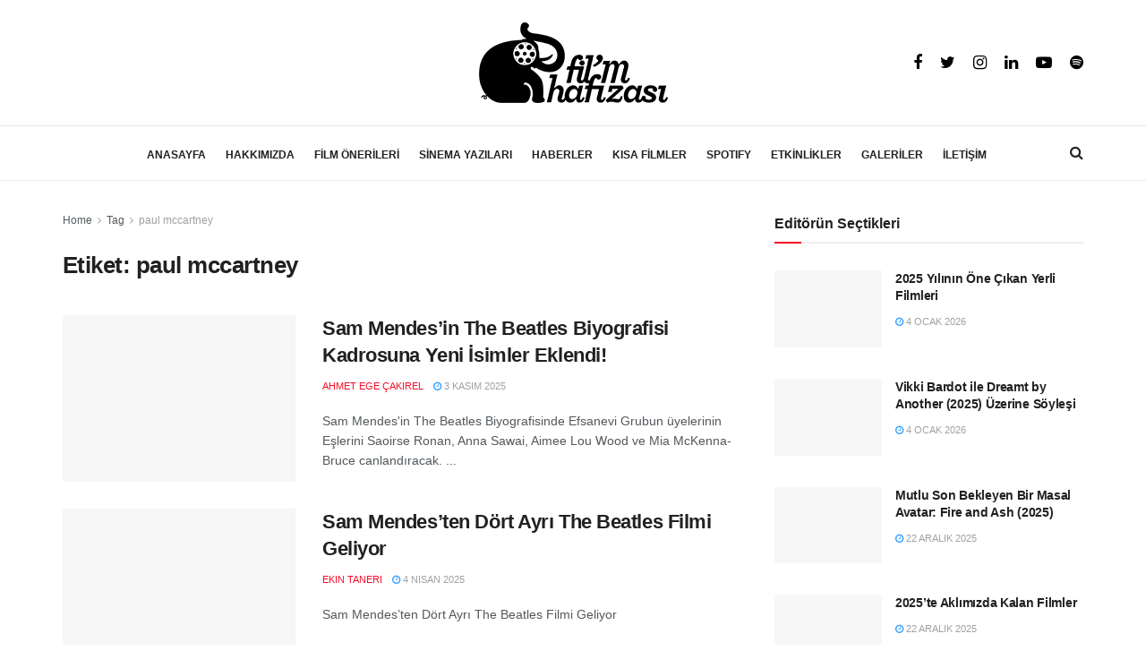

--- FILE ---
content_type: text/html; charset=UTF-8
request_url: https://filmhafizasi.com/tag/paul-mccartney/
body_size: 38515
content:
<!doctype html>
<!--[if lt IE 7]><html class="no-js lt-ie9 lt-ie8 lt-ie7" lang="tr" prefix="og: https://ogp.me/ns#"> <![endif]-->
<!--[if IE 7]><html class="no-js lt-ie9 lt-ie8" lang="tr" prefix="og: https://ogp.me/ns#"> <![endif]-->
<!--[if IE 8]><html class="no-js lt-ie9" lang="tr" prefix="og: https://ogp.me/ns#"> <![endif]-->
<!--[if IE 9]><html class="no-js lt-ie10" lang="tr" prefix="og: https://ogp.me/ns#"> <![endif]-->
<!--[if gt IE 8]><html class="no-js" lang="tr" prefix="og: https://ogp.me/ns#"> <![endif]--><head><script data-no-optimize="1">var litespeed_docref=sessionStorage.getItem("litespeed_docref");litespeed_docref&&(Object.defineProperty(document,"referrer",{get:function(){return litespeed_docref}}),sessionStorage.removeItem("litespeed_docref"));</script> <meta http-equiv="Content-Type" content="text/html; charset=UTF-8" /><meta name='viewport' content='width=device-width, initial-scale=1, user-scalable=yes' /><link rel="profile" href="https://gmpg.org/xfn/11" /><link rel="pingback" href="https://filmhafizasi.com/xmlrpc.php" /><style>img:is([sizes="auto" i], [sizes^="auto," i]) { contain-intrinsic-size: 3000px 1500px }</style> <script type="litespeed/javascript">var jnews_ajax_url='/?ajax-request=jnews'</script> <title>Paul Mccartney &ndash; Fil&#039;m Hafızası</title><meta name="description" content="paul mccartney Etiketi –"/><meta name="robots" content="follow, index, max-snippet:-1, max-video-preview:-1, max-image-preview:large"/><link rel="canonical" href="https://filmhafizasi.com/tag/paul-mccartney/" /><meta property="og:locale" content="tr_TR" /><meta property="og:type" content="article" /><meta property="og:title" content="Paul Mccartney &ndash; Fil&#039;m Hafızası" /><meta property="og:description" content="paul mccartney Etiketi –" /><meta property="og:url" content="https://filmhafizasi.com/tag/paul-mccartney/" /><meta property="og:site_name" content="Fil&#039;m Hafızası" /><meta name="twitter:card" content="summary_large_image" /><meta name="twitter:title" content="Paul Mccartney &ndash; Fil&#039;m Hafızası" /><meta name="twitter:description" content="paul mccartney Etiketi –" /><meta name="twitter:label1" content="Yazılar" /><meta name="twitter:data1" content="7" /> <script type="application/ld+json" class="rank-math-schema">{"@context":"https://schema.org","@graph":[{"@type":"NewsMediaOrganization","@id":"https://filmhafizasi.com/#organization","name":"#site_title","url":"https://filmhafizasi.com","logo":{"@type":"ImageObject","@id":"https://filmhafizasi.com/#logo","url":"https://filmhafizasi.com/wp-content/uploads/2025/05/film-hafizasi-logo.png","contentUrl":"https://filmhafizasi.com/wp-content/uploads/2025/05/film-hafizasi-logo.png","caption":"Fil'm Haf\u0131zas\u0131","inLanguage":"tr","width":"211","height":"90"},"description":"Fil'm Haf\u0131zas\u0131"},{"@type":"WebSite","@id":"https://filmhafizasi.com/#website","url":"https://filmhafizasi.com","name":"Fil'm Haf\u0131zas\u0131","alternateName":"Film Haf\u0131zas\u0131","publisher":{"@id":"https://filmhafizasi.com/#organization"},"inLanguage":"tr"},{"@type":"BreadcrumbList","@id":"https://filmhafizasi.com/tag/paul-mccartney/#breadcrumb","itemListElement":[{"@type":"ListItem","position":"1","item":{"@id":"https://filmhafizasi.com","name":"Anasayfa"}},{"@type":"ListItem","position":"2","item":{"@id":"https://filmhafizasi.com/tag/paul-mccartney/","name":"paul mccartney"}}]},{"@type":"CollectionPage","@id":"https://filmhafizasi.com/tag/paul-mccartney/#webpage","url":"https://filmhafizasi.com/tag/paul-mccartney/","name":"Paul Mccartney &ndash; Fil&#039;m Haf\u0131zas\u0131","isPartOf":{"@id":"https://filmhafizasi.com/#website"},"inLanguage":"tr","breadcrumb":{"@id":"https://filmhafizasi.com/tag/paul-mccartney/#breadcrumb"}}]}</script> <link rel='dns-prefetch' href='//www.googletagmanager.com' /><link rel='dns-prefetch' href='//fonts.googleapis.com' /><link rel="alternate" type="application/rss+xml" title="Fil&#039;m Hafızası &raquo; akışı" href="https://filmhafizasi.com/feed/" /><link rel="alternate" type="application/rss+xml" title="Fil&#039;m Hafızası &raquo; yorum akışı" href="https://filmhafizasi.com/comments/feed/" /><link rel="alternate" type="application/rss+xml" title="Fil&#039;m Hafızası &raquo; paul mccartney etiket akışı" href="https://filmhafizasi.com/tag/paul-mccartney/feed/" /><link data-optimized="2" rel="stylesheet" href="https://filmhafizasi.com/wp-content/litespeed/css/a5a3dbb3c6427a2694a55a2afd2a6c07.css?ver=cc616" /><style id='classic-theme-styles-inline-css' type='text/css'>/*! This file is auto-generated */
.wp-block-button__link{color:#fff;background-color:#32373c;border-radius:9999px;box-shadow:none;text-decoration:none;padding:calc(.667em + 2px) calc(1.333em + 2px);font-size:1.125em}.wp-block-file__button{background:#32373c;color:#fff;text-decoration:none}</style><style id='pdfemb-pdf-embedder-viewer-style-inline-css' type='text/css'>.wp-block-pdfemb-pdf-embedder-viewer{max-width:none}</style><style id='global-styles-inline-css' type='text/css'>:root{--wp--preset--aspect-ratio--square: 1;--wp--preset--aspect-ratio--4-3: 4/3;--wp--preset--aspect-ratio--3-4: 3/4;--wp--preset--aspect-ratio--3-2: 3/2;--wp--preset--aspect-ratio--2-3: 2/3;--wp--preset--aspect-ratio--16-9: 16/9;--wp--preset--aspect-ratio--9-16: 9/16;--wp--preset--color--black: #000000;--wp--preset--color--cyan-bluish-gray: #abb8c3;--wp--preset--color--white: #ffffff;--wp--preset--color--pale-pink: #f78da7;--wp--preset--color--vivid-red: #cf2e2e;--wp--preset--color--luminous-vivid-orange: #ff6900;--wp--preset--color--luminous-vivid-amber: #fcb900;--wp--preset--color--light-green-cyan: #7bdcb5;--wp--preset--color--vivid-green-cyan: #00d084;--wp--preset--color--pale-cyan-blue: #8ed1fc;--wp--preset--color--vivid-cyan-blue: #0693e3;--wp--preset--color--vivid-purple: #9b51e0;--wp--preset--gradient--vivid-cyan-blue-to-vivid-purple: linear-gradient(135deg,rgba(6,147,227,1) 0%,rgb(155,81,224) 100%);--wp--preset--gradient--light-green-cyan-to-vivid-green-cyan: linear-gradient(135deg,rgb(122,220,180) 0%,rgb(0,208,130) 100%);--wp--preset--gradient--luminous-vivid-amber-to-luminous-vivid-orange: linear-gradient(135deg,rgba(252,185,0,1) 0%,rgba(255,105,0,1) 100%);--wp--preset--gradient--luminous-vivid-orange-to-vivid-red: linear-gradient(135deg,rgba(255,105,0,1) 0%,rgb(207,46,46) 100%);--wp--preset--gradient--very-light-gray-to-cyan-bluish-gray: linear-gradient(135deg,rgb(238,238,238) 0%,rgb(169,184,195) 100%);--wp--preset--gradient--cool-to-warm-spectrum: linear-gradient(135deg,rgb(74,234,220) 0%,rgb(151,120,209) 20%,rgb(207,42,186) 40%,rgb(238,44,130) 60%,rgb(251,105,98) 80%,rgb(254,248,76) 100%);--wp--preset--gradient--blush-light-purple: linear-gradient(135deg,rgb(255,206,236) 0%,rgb(152,150,240) 100%);--wp--preset--gradient--blush-bordeaux: linear-gradient(135deg,rgb(254,205,165) 0%,rgb(254,45,45) 50%,rgb(107,0,62) 100%);--wp--preset--gradient--luminous-dusk: linear-gradient(135deg,rgb(255,203,112) 0%,rgb(199,81,192) 50%,rgb(65,88,208) 100%);--wp--preset--gradient--pale-ocean: linear-gradient(135deg,rgb(255,245,203) 0%,rgb(182,227,212) 50%,rgb(51,167,181) 100%);--wp--preset--gradient--electric-grass: linear-gradient(135deg,rgb(202,248,128) 0%,rgb(113,206,126) 100%);--wp--preset--gradient--midnight: linear-gradient(135deg,rgb(2,3,129) 0%,rgb(40,116,252) 100%);--wp--preset--font-size--small: 13px;--wp--preset--font-size--medium: 20px;--wp--preset--font-size--large: 36px;--wp--preset--font-size--x-large: 42px;--wp--preset--spacing--20: 0.44rem;--wp--preset--spacing--30: 0.67rem;--wp--preset--spacing--40: 1rem;--wp--preset--spacing--50: 1.5rem;--wp--preset--spacing--60: 2.25rem;--wp--preset--spacing--70: 3.38rem;--wp--preset--spacing--80: 5.06rem;--wp--preset--shadow--natural: 6px 6px 9px rgba(0, 0, 0, 0.2);--wp--preset--shadow--deep: 12px 12px 50px rgba(0, 0, 0, 0.4);--wp--preset--shadow--sharp: 6px 6px 0px rgba(0, 0, 0, 0.2);--wp--preset--shadow--outlined: 6px 6px 0px -3px rgba(255, 255, 255, 1), 6px 6px rgba(0, 0, 0, 1);--wp--preset--shadow--crisp: 6px 6px 0px rgba(0, 0, 0, 1);}:where(.is-layout-flex){gap: 0.5em;}:where(.is-layout-grid){gap: 0.5em;}body .is-layout-flex{display: flex;}.is-layout-flex{flex-wrap: wrap;align-items: center;}.is-layout-flex > :is(*, div){margin: 0;}body .is-layout-grid{display: grid;}.is-layout-grid > :is(*, div){margin: 0;}:where(.wp-block-columns.is-layout-flex){gap: 2em;}:where(.wp-block-columns.is-layout-grid){gap: 2em;}:where(.wp-block-post-template.is-layout-flex){gap: 1.25em;}:where(.wp-block-post-template.is-layout-grid){gap: 1.25em;}.has-black-color{color: var(--wp--preset--color--black) !important;}.has-cyan-bluish-gray-color{color: var(--wp--preset--color--cyan-bluish-gray) !important;}.has-white-color{color: var(--wp--preset--color--white) !important;}.has-pale-pink-color{color: var(--wp--preset--color--pale-pink) !important;}.has-vivid-red-color{color: var(--wp--preset--color--vivid-red) !important;}.has-luminous-vivid-orange-color{color: var(--wp--preset--color--luminous-vivid-orange) !important;}.has-luminous-vivid-amber-color{color: var(--wp--preset--color--luminous-vivid-amber) !important;}.has-light-green-cyan-color{color: var(--wp--preset--color--light-green-cyan) !important;}.has-vivid-green-cyan-color{color: var(--wp--preset--color--vivid-green-cyan) !important;}.has-pale-cyan-blue-color{color: var(--wp--preset--color--pale-cyan-blue) !important;}.has-vivid-cyan-blue-color{color: var(--wp--preset--color--vivid-cyan-blue) !important;}.has-vivid-purple-color{color: var(--wp--preset--color--vivid-purple) !important;}.has-black-background-color{background-color: var(--wp--preset--color--black) !important;}.has-cyan-bluish-gray-background-color{background-color: var(--wp--preset--color--cyan-bluish-gray) !important;}.has-white-background-color{background-color: var(--wp--preset--color--white) !important;}.has-pale-pink-background-color{background-color: var(--wp--preset--color--pale-pink) !important;}.has-vivid-red-background-color{background-color: var(--wp--preset--color--vivid-red) !important;}.has-luminous-vivid-orange-background-color{background-color: var(--wp--preset--color--luminous-vivid-orange) !important;}.has-luminous-vivid-amber-background-color{background-color: var(--wp--preset--color--luminous-vivid-amber) !important;}.has-light-green-cyan-background-color{background-color: var(--wp--preset--color--light-green-cyan) !important;}.has-vivid-green-cyan-background-color{background-color: var(--wp--preset--color--vivid-green-cyan) !important;}.has-pale-cyan-blue-background-color{background-color: var(--wp--preset--color--pale-cyan-blue) !important;}.has-vivid-cyan-blue-background-color{background-color: var(--wp--preset--color--vivid-cyan-blue) !important;}.has-vivid-purple-background-color{background-color: var(--wp--preset--color--vivid-purple) !important;}.has-black-border-color{border-color: var(--wp--preset--color--black) !important;}.has-cyan-bluish-gray-border-color{border-color: var(--wp--preset--color--cyan-bluish-gray) !important;}.has-white-border-color{border-color: var(--wp--preset--color--white) !important;}.has-pale-pink-border-color{border-color: var(--wp--preset--color--pale-pink) !important;}.has-vivid-red-border-color{border-color: var(--wp--preset--color--vivid-red) !important;}.has-luminous-vivid-orange-border-color{border-color: var(--wp--preset--color--luminous-vivid-orange) !important;}.has-luminous-vivid-amber-border-color{border-color: var(--wp--preset--color--luminous-vivid-amber) !important;}.has-light-green-cyan-border-color{border-color: var(--wp--preset--color--light-green-cyan) !important;}.has-vivid-green-cyan-border-color{border-color: var(--wp--preset--color--vivid-green-cyan) !important;}.has-pale-cyan-blue-border-color{border-color: var(--wp--preset--color--pale-cyan-blue) !important;}.has-vivid-cyan-blue-border-color{border-color: var(--wp--preset--color--vivid-cyan-blue) !important;}.has-vivid-purple-border-color{border-color: var(--wp--preset--color--vivid-purple) !important;}.has-vivid-cyan-blue-to-vivid-purple-gradient-background{background: var(--wp--preset--gradient--vivid-cyan-blue-to-vivid-purple) !important;}.has-light-green-cyan-to-vivid-green-cyan-gradient-background{background: var(--wp--preset--gradient--light-green-cyan-to-vivid-green-cyan) !important;}.has-luminous-vivid-amber-to-luminous-vivid-orange-gradient-background{background: var(--wp--preset--gradient--luminous-vivid-amber-to-luminous-vivid-orange) !important;}.has-luminous-vivid-orange-to-vivid-red-gradient-background{background: var(--wp--preset--gradient--luminous-vivid-orange-to-vivid-red) !important;}.has-very-light-gray-to-cyan-bluish-gray-gradient-background{background: var(--wp--preset--gradient--very-light-gray-to-cyan-bluish-gray) !important;}.has-cool-to-warm-spectrum-gradient-background{background: var(--wp--preset--gradient--cool-to-warm-spectrum) !important;}.has-blush-light-purple-gradient-background{background: var(--wp--preset--gradient--blush-light-purple) !important;}.has-blush-bordeaux-gradient-background{background: var(--wp--preset--gradient--blush-bordeaux) !important;}.has-luminous-dusk-gradient-background{background: var(--wp--preset--gradient--luminous-dusk) !important;}.has-pale-ocean-gradient-background{background: var(--wp--preset--gradient--pale-ocean) !important;}.has-electric-grass-gradient-background{background: var(--wp--preset--gradient--electric-grass) !important;}.has-midnight-gradient-background{background: var(--wp--preset--gradient--midnight) !important;}.has-small-font-size{font-size: var(--wp--preset--font-size--small) !important;}.has-medium-font-size{font-size: var(--wp--preset--font-size--medium) !important;}.has-large-font-size{font-size: var(--wp--preset--font-size--large) !important;}.has-x-large-font-size{font-size: var(--wp--preset--font-size--x-large) !important;}
:where(.wp-block-post-template.is-layout-flex){gap: 1.25em;}:where(.wp-block-post-template.is-layout-grid){gap: 1.25em;}
:where(.wp-block-columns.is-layout-flex){gap: 2em;}:where(.wp-block-columns.is-layout-grid){gap: 2em;}
:root :where(.wp-block-pullquote){font-size: 1.5em;line-height: 1.6;}</style> <script type="litespeed/javascript" data-src="https://filmhafizasi.com/wp-includes/js/jquery/jquery.min.js" id="jquery-core-js"></script> <script id="utils-js-extra" type="litespeed/javascript">var userSettings={"url":"\/","uid":"0","time":"1769779439","secure":"1"}</script> <!--[if lt IE 8]> <script type="text/javascript" src="https://filmhafizasi.com/wp-includes/js/json2.min.js" id="json2-js"></script> <![endif]--> <script type="litespeed/javascript" data-src="https://www.googletagmanager.com/gtag/js?id=G-PHEX7ESWQV" id="google_gtagjs-js"></script> <script id="google_gtagjs-js-after" type="litespeed/javascript">window.dataLayer=window.dataLayer||[];function gtag(){dataLayer.push(arguments)}
gtag("set","linker",{"domains":["filmhafizasi.com"]});gtag("js",new Date());gtag("set","developer_id.dZTNiMT",!0);gtag("config","G-PHEX7ESWQV")</script> <link rel="https://api.w.org/" href="https://filmhafizasi.com/wp-json/" /><link rel="alternate" title="JSON" type="application/json" href="https://filmhafizasi.com/wp-json/wp/v2/tags/7010" /><link rel="EditURI" type="application/rsd+xml" title="RSD" href="https://filmhafizasi.com/xmlrpc.php?rsd" /><meta name="generator" content="Site Kit by Google 1.171.0" /><script type='text/javascript' data-cfasync='false'>var _mmunch = {'front': false, 'page': false, 'post': false, 'category': false, 'author': false, 'search': false, 'attachment': false, 'tag': false};_mmunch['tag'] = true;</script><script data-cfasync="false" src="//a.mailmunch.co/app/v1/site.js" id="mailmunch-script" data-plugin="mailmunch" data-mailmunch-site-id="922082" async></script> <meta name="google-adsense-platform-account" content="ca-host-pub-2644536267352236"><meta name="google-adsense-platform-domain" content="sitekit.withgoogle.com"><meta name="generator" content="Powered by WPBakery Page Builder - drag and drop page builder for WordPress."/> <script type='application/ld+json'>{"@context":"http:\/\/schema.org","@type":"Organization","@id":"https:\/\/filmhafizasi.com\/#organization","url":"https:\/\/filmhafizasi.com\/","name":"Fil'm Haf\u0131zas\u0131","logo":{"@type":"ImageObject","url":"https:\/\/filmhafizasi.com\/wp-content\/uploads\/2017\/05\/logo-siyah.png"},"sameAs":["https:\/\/www.facebook.com\/filmhafizasi","https:\/\/twitter.com\/filmhafizasi","https:\/\/www.instagram.com\/filmhafizasi\/","https:\/\/www.linkedin.com\/company\/fil'm-haf-zas-\/","https:\/\/www.youtube.com\/channel\/UCVk9zz-BDDGuqFgijZUl8hA","https:\/\/open.spotify.com\/show\/7awZBWg7FmFCWgXwbzHvhQ?si=4QDZ7b9jS9qmAEy4eSgqvw"]}</script> <script type='application/ld+json'>{"@context":"http:\/\/schema.org","@type":"WebSite","@id":"https:\/\/filmhafizasi.com\/#website","url":"https:\/\/filmhafizasi.com\/","name":"Fil'm Haf\u0131zas\u0131","potentialAction":{"@type":"SearchAction","target":"https:\/\/filmhafizasi.com\/?s={search_term_string}","query-input":"required name=search_term_string"}}</script> <link rel="icon" href="https://filmhafizasi.com/wp-content/uploads/2014/01/logo-siyah-50x50.png" sizes="32x32" /><link rel="icon" href="https://filmhafizasi.com/wp-content/uploads/2014/01/logo-siyah.png" sizes="192x192" /><link rel="apple-touch-icon" href="https://filmhafizasi.com/wp-content/uploads/2014/01/logo-siyah.png" /><meta name="msapplication-TileImage" content="https://filmhafizasi.com/wp-content/uploads/2014/01/logo-siyah.png" /><style id="jeg_dynamic_css" type="text/css" data-type="jeg_custom-css">.jeg_topbar .jeg_nav_row, .jeg_topbar .jeg_search_no_expand .jeg_search_input { line-height : 20px; } .jeg_topbar .jeg_nav_row, .jeg_topbar .jeg_nav_icon { height : 20px; } .jeg_header .jeg_bottombar.jeg_navbar,.jeg_bottombar .jeg_nav_icon { height : 60px; } .jeg_header .jeg_bottombar.jeg_navbar, .jeg_header .jeg_bottombar .jeg_main_menu:not(.jeg_menu_style_1) > li > a, .jeg_header .jeg_bottombar .jeg_menu_style_1 > li, .jeg_header .jeg_bottombar .jeg_menu:not(.jeg_main_menu) > li > a { line-height : 60px; } .jeg_header .jeg_bottombar, .jeg_header .jeg_bottombar.jeg_navbar_dark, .jeg_bottombar.jeg_navbar_boxed .jeg_nav_row, .jeg_bottombar.jeg_navbar_dark.jeg_navbar_boxed .jeg_nav_row { border-top-width : 1px; } .jeg_header .socials_widget > a > i.fa:before { color : #000000; } .jeg_footer_content,.jeg_footer.dark .jeg_footer_content { background-color : #ffffff; color : #848484; } .jeg_footer .jeg_footer_heading h3,.jeg_footer.dark .jeg_footer_heading h3,.jeg_footer .widget h2,.jeg_footer .footer_dark .widget h2 { color : #8c8c8c; } .jeg_footer .jeg_footer_content a, .jeg_footer.dark .jeg_footer_content a { color : #757575; } .jeg_footer .jeg_footer_content a:hover,.jeg_footer.dark .jeg_footer_content a:hover { color : #727272; } .jeg_footer input[type="submit"],.jeg_footer .btn,.jeg_footer .button { color : #939393; } .jeg_footer_secondary,.jeg_footer.dark .jeg_footer_secondary { border-top-color : #dbdbdb; } .jeg_footer_2 .footer_column,.jeg_footer_2.dark .footer_column { border-right-color : #dbdbdb; } .jeg_footer_5 .jeg_footer_social, .jeg_footer_5 .footer_column, .jeg_footer_5 .jeg_footer_secondary,.jeg_footer_5.dark .jeg_footer_social,.jeg_footer_5.dark .footer_column,.jeg_footer_5.dark .jeg_footer_secondary { border-color : #dbdbdb; } .jeg_footer_bottom,.jeg_footer.dark .jeg_footer_bottom,.jeg_footer_secondary,.jeg_footer.dark .jeg_footer_secondary { background-color : #ffffff; } .jeg_footer_secondary,.jeg_footer.dark .jeg_footer_secondary,.jeg_footer_bottom,.jeg_footer.dark .jeg_footer_bottom,.jeg_footer_sidecontent .jeg_footer_primary { color : #9e9e9e; } .jeg_menu_footer a,.jeg_footer.dark .jeg_menu_footer a,.jeg_footer_sidecontent .jeg_footer_primary .col-md-7 .jeg_menu_footer a { color : #ffffff; } body,input,textarea,select,.chosen-container-single .chosen-single,.btn,.button { font-family: Lora,Helvetica,Arial,sans-serif;font-size: 18px;  } .jeg_main_menu > li > a { font-family: Lora,Helvetica,Arial,sans-serif;font-size: 12px;  } .jeg_post_title, .entry-header .jeg_post_title, .jeg_single_tpl_2 .entry-header .jeg_post_title, .jeg_single_tpl_3 .entry-header .jeg_post_title, .jeg_single_tpl_6 .entry-header .jeg_post_title { font-family: "DM Serif Text",Helvetica,Arial,sans-serif;font-weight : 400; font-style : normal; font-size: 3em;  }</style><style type="text/css">.no_thumbnail .jeg_thumb,
					.thumbnail-container.no_thumbnail {
					    display: none !important;
					}
					.jeg_search_result .jeg_pl_xs_3.no_thumbnail .jeg_postblock_content,
					.jeg_sidefeed .jeg_pl_xs_3.no_thumbnail .jeg_postblock_content,
					.jeg_pl_sm.no_thumbnail .jeg_postblock_content {
					    margin-left: 0;
					}
					.jeg_postblock_11 .no_thumbnail .jeg_postblock_content,
					.jeg_postblock_12 .no_thumbnail .jeg_postblock_content,
					.jeg_postblock_12.jeg_col_3o3 .no_thumbnail .jeg_postblock_content  {
					    margin-top: 0;
					}
					.jeg_postblock_15 .jeg_pl_md_box.no_thumbnail .jeg_postblock_content,
					.jeg_postblock_19 .jeg_pl_md_box.no_thumbnail .jeg_postblock_content,
					.jeg_postblock_24 .jeg_pl_md_box.no_thumbnail .jeg_postblock_content,
					.jeg_sidefeed .jeg_pl_md_box .jeg_postblock_content {
					    position: relative;
					}
					.jeg_postblock_carousel_2 .no_thumbnail .jeg_post_title a,
					.jeg_postblock_carousel_2 .no_thumbnail .jeg_post_title a:hover,
					.jeg_postblock_carousel_2 .no_thumbnail .jeg_post_meta .fa {
					    color: #212121 !important;
					}</style><noscript><style>.wpb_animate_when_almost_visible { opacity: 1; }</style></noscript> <script type="litespeed/javascript" data-src="https://securepubads.g.doubleclick.net/tag/js/gpt.js"></script> <script type="litespeed/javascript">window.googletag=window.googletag||{cmd:[]};googletag.cmd.push(function(){googletag.defineSlot('/22238966/Filmhafizasi-970x250',[970,250],'div-gpt-ad-1647248892586-0').addService(googletag.pubads());googletag.pubads().enableSingleRequest();googletag.pubads().collapseEmptyDivs();googletag.enableServices()})</script> </head><body class="archive tag tag-paul-mccartney tag-7010 wp-embed-responsive wp-theme-fil wp-child-theme-fil-child jeg_toggle_dark jnews jsc_normal wpb-js-composer js-comp-ver-6.3.0 vc_responsive"><div class="jeg_ad jeg_ad_top jnews_header_top_ads"><div class='ads-wrapper  '></div></div><div class="jeg_viewport"><div class="jeg_header_wrapper"><div class="jeg_header_instagram_wrapper"></div><div class="jeg_header normal"><div class="jeg_midbar jeg_container normal"><div class="container"><div class="jeg_nav_row"><div class="jeg_nav_col jeg_nav_left jeg_nav_normal"><div class="item_wrap jeg_nav_alignleft"></div></div><div class="jeg_nav_col jeg_nav_center jeg_nav_grow"><div class="item_wrap jeg_nav_aligncenter"><div class="jeg_nav_item jeg_logo jeg_desktop_logo"><div class="site-title">
<a href="https://filmhafizasi.com/" style="padding: 0 0 0 0;">
<img data-lazyloaded="1" src="[data-uri]" width="211" height="90" class='jeg_logo_img' data-src="https://filmhafizasi.com/wp-content/uploads/2021/04/film-hafizasi-logo.png" data-srcset="https://filmhafizasi.com/wp-content/uploads/2021/04/film-hafizasi-logo.png 1x, https://filmhafizasi.com/wp-content/uploads/2021/04/film-hafizasi-logo-2x.png 2x" alt="Fil&#039;m Hafızası"data-light-src="https://filmhafizasi.com/wp-content/uploads/2021/04/film-hafizasi-logo.png" data-light-srcset="https://filmhafizasi.com/wp-content/uploads/2021/04/film-hafizasi-logo.png 1x, https://filmhafizasi.com/wp-content/uploads/2021/04/film-hafizasi-logo-2x.png 2x" data-dark-src="" data-dark-srcset=" 1x,  2x">	    	</a></div></div></div></div><div class="jeg_nav_col jeg_nav_right jeg_nav_normal"><div class="item_wrap jeg_nav_alignright"><div
class="jeg_nav_item socials_widget jeg_social_icon_block nobg">
<a href="https://www.facebook.com/filmhafizasi" target='_blank' class="jeg_facebook"><i class="fa fa-facebook"></i> </a><a href="https://twitter.com/filmhafizasi" target='_blank' class="jeg_twitter"><i class="fa fa-twitter"></i> </a><a href="https://www.instagram.com/filmhafizasi/" target='_blank' class="jeg_instagram"><i class="fa fa-instagram"></i> </a><a href="https://www.linkedin.com/company/fil'm-haf-zas-/" target='_blank' class="jeg_linkedin"><i class="fa fa-linkedin"></i> </a><a href="https://www.youtube.com/channel/UCVk9zz-BDDGuqFgijZUl8hA" target='_blank' class="jeg_youtube"><i class="fa fa-youtube-play"></i> </a><a href="https://open.spotify.com/show/7awZBWg7FmFCWgXwbzHvhQ?si=4QDZ7b9jS9qmAEy4eSgqvw" target='_blank' class="jeg_rss"><i class="fa fa-rss"></i> </a></div></div></div></div></div></div><div class="jeg_bottombar jeg_navbar jeg_container jeg_navbar_wrapper jeg_navbar_normal jeg_navbar_normal"><div class="container"><div class="jeg_nav_row"><div class="jeg_nav_col jeg_nav_left jeg_nav_normal"><div class="item_wrap jeg_nav_alignleft"></div></div><div class="jeg_nav_col jeg_nav_center jeg_nav_grow"><div class="item_wrap jeg_nav_aligncenter"><div class="jeg_main_menu_wrapper"><div class="jeg_nav_item jeg_mainmenu_wrap"><ul class="jeg_menu jeg_main_menu jeg_menu_style_1" data-animation="animate"><li id="menu-item-621" class="menu-item menu-item-type-custom menu-item-object-custom menu-item-621 bgnav" data-item-row="default" ><a href="/">ANASAYFA</a></li><li id="menu-item-116463" class="menu-item menu-item-type-post_type menu-item-object-page menu-item-has-children menu-item-116463 bgnav" data-item-row="default" ><a href="https://filmhafizasi.com/hakkimizda/">HAKKIMIZDA</a><ul class="sub-menu"><li id="menu-item-58627" class="menu-item menu-item-type-post_type menu-item-object-page menu-item-58627 bgnav" data-item-row="default" ><a href="https://filmhafizasi.com/hakkimizda/">BİZ KİMİZ?</a></li><li id="menu-item-58625" class="menu-item menu-item-type-post_type menu-item-object-page menu-item-58625 bgnav" data-item-row="default" ><a href="https://filmhafizasi.com/ekibimiz/">EKİBİMİZ</a></li><li id="menu-item-86361" class="menu-item menu-item-type-post_type menu-item-object-page menu-item-86361 bgnav" data-item-row="default" ><a href="https://filmhafizasi.com/gonulluluk-ilanlari/">GÖNÜLLÜLÜK İLANLARI</a></li></ul></li><li id="menu-item-2502" class="menu-item menu-item-type-taxonomy menu-item-object-category menu-item-2502 bgnav jeg_megamenu custom" data-item-row="default" ><a href="https://filmhafizasi.com/category/film-onerileri/">FİLM ÖNERİLERİ</a><div class="sub-menu custom-mega-menu"><style type="text/css" data-type="vc_shortcodes-custom-css">.vc_custom_1601561554808{margin-bottom: 0px !important;}</style><div class="row vc_row wpb_row vc_row-fluid"><div class="jeg-vc-wrapper"><div class="wpb_column jeg_column vc_column_container vc_col-sm-3"><div class="jeg_wrapper wpb_wrapper"><div  class="vc_wp_custommenu wpb_content_element"><div class="widget widget_nav_menu"><div class="menu-sinema-odalari-container"><ul id="menu-sinema-odalari" class="menu"><li id="menu-item-45579" class="menu-item menu-item-type-taxonomy menu-item-object-category menu-item-45579 bgnav" data-item-row="default" ><a href="https://filmhafizasi.com/category/film-onerileri/aksiyon-macera/">Aksiyon &#8211; Macera</a></li><li id="menu-item-45580" class="menu-item menu-item-type-taxonomy menu-item-object-category menu-item-45580 bgnav" data-item-row="default" ><a href="https://filmhafizasi.com/category/film-onerileri/animasyon/">Animasyon</a></li><li id="menu-item-45581" class="menu-item menu-item-type-taxonomy menu-item-object-category menu-item-45581 bgnav" data-item-row="default" ><a href="https://filmhafizasi.com/category/film-onerileri/belgesel/">Belgesel</a></li><li id="menu-item-45582" class="menu-item menu-item-type-taxonomy menu-item-object-category menu-item-45582 bgnav" data-item-row="default" ><a href="https://filmhafizasi.com/category/film-onerileri/bilim-kurgu-fantastik/">Bilim Kurgu &#8211; Fantastik</a></li><li id="menu-item-45583" class="menu-item menu-item-type-taxonomy menu-item-object-category menu-item-45583 bgnav" data-item-row="default" ><a href="https://filmhafizasi.com/category/film-onerileri/biyografi-tarih/">Biyografi &#8211; Tarih</a></li><li id="menu-item-45584" class="menu-item menu-item-type-taxonomy menu-item-object-category menu-item-45584 bgnav" data-item-row="default" ><a href="https://filmhafizasi.com/category/film-onerileri/drama/">Drama</a></li><li id="menu-item-45585" class="menu-item menu-item-type-taxonomy menu-item-object-category menu-item-45585 bgnav" data-item-row="default" ><a href="https://filmhafizasi.com/category/film-onerileri/erotik/">Erotik</a></li><li id="menu-item-45586" class="menu-item menu-item-type-taxonomy menu-item-object-category menu-item-45586 bgnav" data-item-row="default" ><a href="https://filmhafizasi.com/category/film-onerileri/komedi/">Komedi</a></li><li id="menu-item-45587" class="menu-item menu-item-type-taxonomy menu-item-object-category menu-item-45587 bgnav" data-item-row="default" ><a href="https://filmhafizasi.com/category/film-onerileri/korku-gerilim/">Korku &#8211; Gerilim</a></li><li id="menu-item-45588" class="menu-item menu-item-type-taxonomy menu-item-object-category menu-item-45588 bgnav" data-item-row="default" ><a href="https://filmhafizasi.com/category/film-onerileri/lgbti/">LGBTİ</a></li><li id="menu-item-45589" class="menu-item menu-item-type-taxonomy menu-item-object-category menu-item-45589 bgnav" data-item-row="default" ><a href="https://filmhafizasi.com/category/film-onerileri/muzik-muzikal/">Müzik &#8211; Müzikal</a></li><li id="menu-item-45590" class="menu-item menu-item-type-taxonomy menu-item-object-category menu-item-45590 bgnav" data-item-row="default" ><a href="https://filmhafizasi.com/category/film-onerileri/romantik/">Romantik</a></li><li id="menu-item-45591" class="menu-item menu-item-type-taxonomy menu-item-object-category menu-item-45591 bgnav" data-item-row="default" ><a href="https://filmhafizasi.com/category/film-onerileri/savas/">Savaş</a></li><li id="menu-item-45592" class="menu-item menu-item-type-taxonomy menu-item-object-category menu-item-45592 bgnav" data-item-row="default" ><a href="https://filmhafizasi.com/category/film-onerileri/suc-gizem/">Suç &#8211; Gizem</a></li><li id="menu-item-45593" class="menu-item menu-item-type-taxonomy menu-item-object-category menu-item-45593 bgnav" data-item-row="default" ><a href="https://filmhafizasi.com/category/film-onerileri/western/">Western</a></li></ul></div></div></div></div></div><div class="wpb_column jeg_column vc_column_container vc_col-sm-9 vc_custom_1601561554808"><div class="jeg_wrapper wpb_wrapper"><div  class="jeg_postblock_23 jeg_postblock jeg_module_hook jeg_pagination_disable jeg_col_3o3 jnews_module_160654_0_697cb0efe219c   " data-unique="jnews_module_160654_0_697cb0efe219c"><div class="jeg_block_container"><div class="jeg_posts_wrap"><div class="jeg_posts jeg_load_more_flag"><article class="jeg_post jeg_pl_md_1 format-standard"><div class="jeg_thumb">
<a href="https://filmhafizasi.com/love-is-strange-2014/"><div class="thumbnail-container animate-lazy  size-715 "><img width="350" height="250" src="https://filmhafizasi.com/wp-content/themes/fil/assets/img/jeg-empty.png" class="attachment-jnews-350x250 size-jnews-350x250 lazyload wp-post-image" alt="Love Is Strange (2014) " decoding="async" fetchpriority="high" sizes="(max-width: 350px) 100vw, 350px" data-src="https://filmhafizasi.com/wp-content/uploads/2026/01/love-1-350x250.webp" data-srcset="https://filmhafizasi.com/wp-content/uploads/2026/01/love-1-350x250.webp 350w, https://filmhafizasi.com/wp-content/uploads/2026/01/love-1-120x86.webp 120w, https://filmhafizasi.com/wp-content/uploads/2026/01/love-1-750x536.webp 750w" data-sizes="auto" data-expand="700" /></div></a><div class="jeg_post_category">
<span><a href="https://filmhafizasi.com/category/film-onerileri/" class="category-film-onerileri">Film Önerileri</a></span></div></div><div class="jeg_postblock_content"><h3 class="jeg_post_title">
<a href="https://filmhafizasi.com/love-is-strange-2014/">Love Is Strange (2014) </a></h3><div class="jeg_post_excerpt"><p></p></div><div class="jeg_post_meta"><div class="jeg_meta_author"><span class="by"> </span> <a href="https://filmhafizasi.com/author/mervecolak/">Merve Çolak</a></div><div class="jeg_meta_date"><a href="https://filmhafizasi.com/love-is-strange-2014/"><i class="fa fa-clock-o"></i> 2 gün önce</a></div></div></div></article><article class="jeg_post jeg_pl_md_1 format-standard"><div class="jeg_thumb">
<a href="https://filmhafizasi.com/the-new-yorker-at-100-2025-2/"><div class="thumbnail-container animate-lazy  size-715 "><img width="350" height="250" src="https://filmhafizasi.com/wp-content/themes/fil/assets/img/jeg-empty.png" class="attachment-jnews-350x250 size-jnews-350x250 lazyload wp-post-image" alt="The New Yorker at 100 (2025)" decoding="async" sizes="(max-width: 350px) 100vw, 350px" data-src="https://filmhafizasi.com/wp-content/uploads/2026/01/The-New-Yorker-at-100-2025-350x250.jpg" data-srcset="https://filmhafizasi.com/wp-content/uploads/2026/01/The-New-Yorker-at-100-2025-350x250.jpg 350w, https://filmhafizasi.com/wp-content/uploads/2026/01/The-New-Yorker-at-100-2025-120x86.jpg 120w, https://filmhafizasi.com/wp-content/uploads/2026/01/The-New-Yorker-at-100-2025-750x536.jpg 750w" data-sizes="auto" data-expand="700" /></div></a><div class="jeg_post_category">
<span><a href="https://filmhafizasi.com/category/film-onerileri/belgesel/" class="category-belgesel">Belgesel</a></span></div></div><div class="jeg_postblock_content"><h3 class="jeg_post_title">
<a href="https://filmhafizasi.com/the-new-yorker-at-100-2025-2/">The New Yorker at 100 (2025)</a></h3><div class="jeg_post_excerpt"><p></p></div><div class="jeg_post_meta"><div class="jeg_meta_author"><span class="by"> </span> <a href="https://filmhafizasi.com/author/selintanyeri/">Selin Tanyeri</a></div><div class="jeg_meta_date"><a href="https://filmhafizasi.com/the-new-yorker-at-100-2025-2/"><i class="fa fa-clock-o"></i> 1 hafta önce</a></div></div></div></article><article class="jeg_post jeg_pl_md_1 format-standard"><div class="jeg_thumb">
<a href="https://filmhafizasi.com/the-wandering-earth-2019/"><div class="thumbnail-container animate-lazy  size-715 "><img width="350" height="250" src="https://filmhafizasi.com/wp-content/themes/fil/assets/img/jeg-empty.png" class="attachment-jnews-350x250 size-jnews-350x250 lazyload wp-post-image" alt="The Wandering Earth (2019)" decoding="async" sizes="(max-width: 350px) 100vw, 350px" data-src="https://filmhafizasi.com/wp-content/uploads/2026/01/the-Wandering-world-1-350x250.jpg" data-srcset="https://filmhafizasi.com/wp-content/uploads/2026/01/the-Wandering-world-1-350x250.jpg 350w, https://filmhafizasi.com/wp-content/uploads/2026/01/the-Wandering-world-1-120x86.jpg 120w, https://filmhafizasi.com/wp-content/uploads/2026/01/the-Wandering-world-1-750x536.jpg 750w, https://filmhafizasi.com/wp-content/uploads/2026/01/the-Wandering-world-1-1140x815.jpg 1140w" data-sizes="auto" data-expand="700" /></div></a><div class="jeg_post_category">
<span><a href="https://filmhafizasi.com/category/film-onerileri/bilim-kurgu-fantastik/" class="category-bilim-kurgu-fantastik">Bilim Kurgu - Fantastik</a></span></div></div><div class="jeg_postblock_content"><h3 class="jeg_post_title">
<a href="https://filmhafizasi.com/the-wandering-earth-2019/">The Wandering Earth (2019)</a></h3><div class="jeg_post_excerpt"><p></p></div><div class="jeg_post_meta"><div class="jeg_meta_author"><span class="by"> </span> <a href="https://filmhafizasi.com/author/nesrinkaradag/">Nesrin Karadağ</a></div><div class="jeg_meta_date"><a href="https://filmhafizasi.com/the-wandering-earth-2019/"><i class="fa fa-clock-o"></i> 2 hafta önce</a></div></div></div></article><article class="jeg_post jeg_pl_md_1 format-standard"><div class="jeg_thumb">
<a href="https://filmhafizasi.com/confession-2022/"><div class="thumbnail-container animate-lazy  size-715 "><img width="350" height="250" src="https://filmhafizasi.com/wp-content/themes/fil/assets/img/jeg-empty.png" class="attachment-jnews-350x250 size-jnews-350x250 lazyload wp-post-image" alt="Confession (2022)" decoding="async" sizes="(max-width: 350px) 100vw, 350px" data-src="https://filmhafizasi.com/wp-content/uploads/2026/01/confession-350x250.png" data-srcset="https://filmhafizasi.com/wp-content/uploads/2026/01/confession-350x250.png 350w, https://filmhafizasi.com/wp-content/uploads/2026/01/confession-120x86.png 120w" data-sizes="auto" data-expand="700" /></div></a><div class="jeg_post_category">
<span><a href="https://filmhafizasi.com/category/film-onerileri/korku-gerilim/" class="category-korku-gerilim">Korku - Gerilim</a></span></div></div><div class="jeg_postblock_content"><h3 class="jeg_post_title">
<a href="https://filmhafizasi.com/confession-2022/">Confession (2022)</a></h3><div class="jeg_post_excerpt"><p></p></div><div class="jeg_post_meta"><div class="jeg_meta_author"><span class="by"> </span> <a href="https://filmhafizasi.com/author/elifozcan/">Rabia Elif Özcan</a></div><div class="jeg_meta_date"><a href="https://filmhafizasi.com/confession-2022/"><i class="fa fa-clock-o"></i> 3 hafta önce</a></div></div></div></article><article class="jeg_post jeg_pl_md_1 format-standard"><div class="jeg_thumb">
<a href="https://filmhafizasi.com/prince-of-darkness-1987/"><div class="thumbnail-container animate-lazy  size-715 "><img width="350" height="250" src="https://filmhafizasi.com/wp-content/themes/fil/assets/img/jeg-empty.png" class="attachment-jnews-350x250 size-jnews-350x250 lazyload wp-post-image" alt="Prince of Darkness (1987)" decoding="async" sizes="(max-width: 350px) 100vw, 350px" data-src="https://filmhafizasi.com/wp-content/uploads/2025/12/PrinceOfDarkness08-350x250.webp" data-srcset="https://filmhafizasi.com/wp-content/uploads/2025/12/PrinceOfDarkness08-350x250.webp 350w, https://filmhafizasi.com/wp-content/uploads/2025/12/PrinceOfDarkness08-120x86.webp 120w" data-sizes="auto" data-expand="700" /></div></a><div class="jeg_post_category">
<span><a href="https://filmhafizasi.com/category/film-onerileri/" class="category-film-onerileri">Film Önerileri</a></span></div></div><div class="jeg_postblock_content"><h3 class="jeg_post_title">
<a href="https://filmhafizasi.com/prince-of-darkness-1987/">Prince of Darkness (1987)</a></h3><div class="jeg_post_excerpt"><p></p></div><div class="jeg_post_meta"><div class="jeg_meta_author"><span class="by"> </span> <a href="https://filmhafizasi.com/author/ipekomercikli/">İpek Ömercikli</a></div><div class="jeg_meta_date"><a href="https://filmhafizasi.com/prince-of-darkness-1987/"><i class="fa fa-clock-o"></i> 2 ay önce</a></div></div></div></article><article class="jeg_post jeg_pl_md_1 format-standard"><div class="jeg_thumb">
<a href="https://filmhafizasi.com/decision-to-leave-2022/"><div class="thumbnail-container animate-lazy  size-715 "><img width="350" height="250" src="https://filmhafizasi.com/wp-content/themes/fil/assets/img/jeg-empty.png" class="attachment-jnews-350x250 size-jnews-350x250 lazyload wp-post-image" alt="Decision To Leave (2022)" decoding="async" sizes="(max-width: 350px) 100vw, 350px" data-src="https://filmhafizasi.com/wp-content/uploads/2025/11/decisiontoleave-filmoneri-350x250.jpg" data-srcset="https://filmhafizasi.com/wp-content/uploads/2025/11/decisiontoleave-filmoneri-350x250.jpg 350w, https://filmhafizasi.com/wp-content/uploads/2025/11/decisiontoleave-filmoneri-120x86.jpg 120w" data-sizes="auto" data-expand="700" /></div></a><div class="jeg_post_category">
<span><a href="https://filmhafizasi.com/category/film-onerileri/" class="category-film-onerileri">Film Önerileri</a></span></div></div><div class="jeg_postblock_content"><h3 class="jeg_post_title">
<a href="https://filmhafizasi.com/decision-to-leave-2022/">Decision To Leave (2022)</a></h3><div class="jeg_post_excerpt"><p></p></div><div class="jeg_post_meta"><div class="jeg_meta_author"><span class="by"> </span> <a href="https://filmhafizasi.com/author/ayseyapisik/">Ayşe Yapışık</a></div><div class="jeg_meta_date"><a href="https://filmhafizasi.com/decision-to-leave-2022/"><i class="fa fa-clock-o"></i> 2 ay önce</a></div></div></div></article></div></div><div class='module-overlay'><div class='preloader_type preloader_dot'><div class="module-preloader jeg_preloader dot">
<span></span><span></span><span></span></div><div class="module-preloader jeg_preloader circle"><div class="jnews_preloader_circle_outer"><div class="jnews_preloader_circle_inner"></div></div></div><div class="module-preloader jeg_preloader square"><div class="jeg_square"><div class="jeg_square_inner"></div></div></div></div></div></div><div class="jeg_block_navigation"><div class='navigation_overlay'><div class='module-preloader jeg_preloader'><span></span><span></span><span></span></div></div></div> <script type="litespeed/javascript">var jnews_module_160654_0_697cb0efe219c={"header_icon":"","first_title":"","second_title":"","url":"","header_type":"heading_6","header_background":"","header_secondary_background":"","header_text_color":"","header_line_color":"","header_accent_color":"","header_filter_category":"","header_filter_author":"","header_filter_tag":"","header_filter_text":"All","post_type":"post","content_type":"all","number_post":"6","post_offset":"0","unique_content":"disable","include_post":"","exclude_post":"","include_category":"1756","exclude_category":"","include_author":"","include_tag":"","exclude_tag":"","sort_by":"latest","date_format":"ago","date_format_custom":"Y\/m\/d","excerpt_length":"0","excerpt_ellipsis":"","force_normal_image_load":"","pagination_mode":"disable","pagination_nextprev_showtext":"","pagination_number_post":4,"pagination_scroll_limit":0,"boxed":"","boxed_shadow":"","el_id":"","el_class":"","scheme":"","column_width":"12","title_color":"","accent_color":"","alt_color":"","excerpt_color":"","css":"","compatible_column_notice":"","paged":1,"column_class":"jeg_col_3o3","class":"jnews_block_23"}</script> </div></div></div></div></div></div></li><li id="menu-item-2526" class="menu-item menu-item-type-taxonomy menu-item-object-category menu-item-2526 bgnav jeg_megamenu custom" data-item-row="default" ><a href="https://filmhafizasi.com/category/sinema-yazilari/">SİNEMA YAZILARI</a><div class="sub-menu custom-mega-menu"><style type="text/css" data-type="vc_shortcodes-custom-css">.vc_custom_1601561554808{margin-bottom: 0px !important;}</style><div class="row vc_row wpb_row vc_row-fluid"><div class="jeg-vc-wrapper"><div class="wpb_column jeg_column vc_column_container vc_col-sm-3"><div class="jeg_wrapper wpb_wrapper"><div  class="vc_wp_custommenu wpb_content_element"><div class="widget widget_nav_menu"><div class="menu-sinema-yazilari-container"><ul id="menu-sinema-yazilari" class="menu"><li id="menu-item-159197" class="menu-item menu-item-type-taxonomy menu-item-object-category menu-item-159197 bgnav" data-item-row="default" ><a href="https://filmhafizasi.com/category/sinema-yazilari/ayvalik-film-festivali-2025/">Ayvalık Film Festivali 2025</a></li><li id="menu-item-159200" class="menu-item menu-item-type-taxonomy menu-item-object-category menu-item-159200 bgnav" data-item-row="default" ><a href="https://filmhafizasi.com/category/sinema-yazilari/32-altin-koza/">32. Altın Koza</a></li><li id="menu-item-154533" class="menu-item menu-item-type-taxonomy menu-item-object-category menu-item-154533 bgnav" data-item-row="default" ><a href="https://filmhafizasi.com/category/sinema-yazilari/44-istanbul-film-festivali/">44. İstanbul Film Festivali</a></li><li id="menu-item-150274" class="menu-item menu-item-type-taxonomy menu-item-object-category menu-item-150274 bgnav" data-item-row="default" ><a href="https://filmhafizasi.com/category/sinema-yazilari/25-izmir-kisa/">25. İzmir Kısa</a></li><li id="menu-item-115957" class="menu-item menu-item-type-taxonomy menu-item-object-category menu-item-115957 bgnav" data-item-row="default" ><a href="https://filmhafizasi.com/category/sinema-yazilari/film-analizleri/">Film Analizleri</a></li><li id="menu-item-115958" class="menu-item menu-item-type-taxonomy menu-item-object-category menu-item-115958 bgnav" data-item-row="default" ><a href="https://filmhafizasi.com/category/sinema-yazilari/elestiri-izlenim/">Eleştiri &#8211; İzlenim</a></li><li id="menu-item-115959" class="menu-item menu-item-type-taxonomy menu-item-object-category menu-item-115959 bgnav" data-item-row="default" ><a href="https://filmhafizasi.com/category/sinema-yazilari/liste/">Liste</a></li><li id="menu-item-115960" class="menu-item menu-item-type-taxonomy menu-item-object-category menu-item-115960 bgnav" data-item-row="default" ><a href="https://filmhafizasi.com/category/sinema-yazilari/ozel-dosyalar/">Özel Dosyalar</a></li><li id="menu-item-115961" class="menu-item menu-item-type-taxonomy menu-item-object-category menu-item-115961 bgnav" data-item-row="default" ><a href="https://filmhafizasi.com/category/sinema-yazilari/roportajlar/">Röportajlar</a></li></ul></div></div></div></div></div><div class="wpb_column jeg_column vc_column_container vc_col-sm-9 vc_custom_1601561554808"><div class="jeg_wrapper wpb_wrapper"><div  class="jeg_postblock_23 jeg_postblock jeg_module_hook jeg_pagination_disable jeg_col_3o3 jnews_module_160654_1_697cb0eff37e4   " data-unique="jnews_module_160654_1_697cb0eff37e4"><div class="jeg_block_container"><div class="jeg_posts_wrap"><div class="jeg_posts jeg_load_more_flag"><article class="jeg_post jeg_pl_md_1 format-standard"><div class="jeg_thumb">
<a href="https://filmhafizasi.com/hayat-bir-gun-eternity-and-a-day-1998/"><div class="thumbnail-container animate-lazy  size-715 "><img width="350" height="250" src="https://filmhafizasi.com/wp-content/themes/fil/assets/img/jeg-empty.png" class="attachment-jnews-350x250 size-jnews-350x250 lazyload wp-post-image" alt="Hayat Bir Gün: Eternity And A Day (1998) " decoding="async" sizes="(max-width: 350px) 100vw, 350px" data-src="https://filmhafizasi.com/wp-content/uploads/2026/01/e-350x250.jpeg" data-srcset="https://filmhafizasi.com/wp-content/uploads/2026/01/e-350x250.jpeg 350w, https://filmhafizasi.com/wp-content/uploads/2026/01/e-120x86.jpeg 120w, https://filmhafizasi.com/wp-content/uploads/2026/01/e-750x536.jpeg 750w" data-sizes="auto" data-expand="700" /></div></a><div class="jeg_post_category">
<span><a href="https://filmhafizasi.com/category/sinema-yazilari/elestiri-izlenim/" class="category-elestiri-izlenim">Eleştiri - İzlenim</a></span></div></div><div class="jeg_postblock_content"><h3 class="jeg_post_title">
<a href="https://filmhafizasi.com/hayat-bir-gun-eternity-and-a-day-1998/">Hayat Bir Gün: Eternity And A Day (1998) </a></h3><div class="jeg_post_excerpt"><p></p></div><div class="jeg_post_meta"><div class="jeg_meta_author"><span class="by"> </span> <a href="https://filmhafizasi.com/author/mervecolak/">Merve Çolak</a></div><div class="jeg_meta_date"><a href="https://filmhafizasi.com/hayat-bir-gun-eternity-and-a-day-1998/"><i class="fa fa-clock-o"></i> 2 gün önce</a></div></div></div></article><article class="jeg_post jeg_pl_md_1 format-standard"><div class="jeg_thumb">
<a href="https://filmhafizasi.com/kadin-sair-ve-yazarlari-isleyen-filmler/"><div class="thumbnail-container animate-lazy  size-715 "><img width="350" height="250" src="https://filmhafizasi.com/wp-content/themes/fil/assets/img/jeg-empty.png" class="attachment-jnews-350x250 size-jnews-350x250 lazyload wp-post-image" alt="Kadın Şair ve Yazarları İşleyen Filmler" decoding="async" sizes="(max-width: 350px) 100vw, 350px" data-src="https://filmhafizasi.com/wp-content/uploads/2026/01/Kadin-Sair-ve-Yazarlar_Papusza_One-Cikan-Gorsel-350x250.jpg" data-srcset="https://filmhafizasi.com/wp-content/uploads/2026/01/Kadin-Sair-ve-Yazarlar_Papusza_One-Cikan-Gorsel-350x250.jpg 350w, https://filmhafizasi.com/wp-content/uploads/2026/01/Kadin-Sair-ve-Yazarlar_Papusza_One-Cikan-Gorsel-120x86.jpg 120w, https://filmhafizasi.com/wp-content/uploads/2026/01/Kadin-Sair-ve-Yazarlar_Papusza_One-Cikan-Gorsel-750x536.jpg 750w" data-sizes="auto" data-expand="700" /></div></a><div class="jeg_post_category">
<span><a href="https://filmhafizasi.com/category/sinema-yazilari/liste/" class="category-liste">Liste</a></span></div></div><div class="jeg_postblock_content"><h3 class="jeg_post_title">
<a href="https://filmhafizasi.com/kadin-sair-ve-yazarlari-isleyen-filmler/">Kadın Şair ve Yazarları İşleyen Filmler</a></h3><div class="jeg_post_excerpt"><p></p></div><div class="jeg_post_meta"><div class="jeg_meta_author"><span class="by"> </span> <a href="https://filmhafizasi.com/author/tulayisikkalafat/">Tülay Işık Kalafat</a></div><div class="jeg_meta_date"><a href="https://filmhafizasi.com/kadin-sair-ve-yazarlari-isleyen-filmler/"><i class="fa fa-clock-o"></i> 3 gün önce</a></div></div></div></article><article class="jeg_post jeg_pl_md_1 format-standard"><div class="jeg_thumb">
<a href="https://filmhafizasi.com/adalet-sistemi-coktugunde-ne-olur-locked-2025/"><div class="thumbnail-container animate-lazy  size-715 "><img width="350" height="250" src="https://filmhafizasi.com/wp-content/themes/fil/assets/img/jeg-empty.png" class="attachment-jnews-350x250 size-jnews-350x250 lazyload wp-post-image" alt="Adalet Sistemi Çöktüğünde Ne Olur?: Locked (2025)" decoding="async" sizes="(max-width: 350px) 100vw, 350px" data-src="https://filmhafizasi.com/wp-content/uploads/2026/01/Locked-2025-350x250.webp" data-srcset="https://filmhafizasi.com/wp-content/uploads/2026/01/Locked-2025-350x250.webp 350w, https://filmhafizasi.com/wp-content/uploads/2026/01/Locked-2025-120x86.webp 120w, https://filmhafizasi.com/wp-content/uploads/2026/01/Locked-2025-750x536.webp 750w" data-sizes="auto" data-expand="700" /></div></a><div class="jeg_post_category">
<span><a href="https://filmhafizasi.com/category/sinema-yazilari/elestiri-izlenim/" class="category-elestiri-izlenim">Eleştiri - İzlenim</a></span></div></div><div class="jeg_postblock_content"><h3 class="jeg_post_title">
<a href="https://filmhafizasi.com/adalet-sistemi-coktugunde-ne-olur-locked-2025/">Adalet Sistemi Çöktüğünde Ne Olur?: Locked (2025)</a></h3><div class="jeg_post_excerpt"><p></p></div><div class="jeg_post_meta"><div class="jeg_meta_author"><span class="by"> </span> <a href="https://filmhafizasi.com/author/iremyavuzer/">İrem Yavuzer</a></div><div class="jeg_meta_date"><a href="https://filmhafizasi.com/adalet-sistemi-coktugunde-ne-olur-locked-2025/"><i class="fa fa-clock-o"></i> 1 hafta önce</a></div></div></div></article></div></div><div class='module-overlay'><div class='preloader_type preloader_dot'><div class="module-preloader jeg_preloader dot">
<span></span><span></span><span></span></div><div class="module-preloader jeg_preloader circle"><div class="jnews_preloader_circle_outer"><div class="jnews_preloader_circle_inner"></div></div></div><div class="module-preloader jeg_preloader square"><div class="jeg_square"><div class="jeg_square_inner"></div></div></div></div></div></div><div class="jeg_block_navigation"><div class='navigation_overlay'><div class='module-preloader jeg_preloader'><span></span><span></span><span></span></div></div></div> <script type="litespeed/javascript">var jnews_module_160654_1_697cb0eff37e4={"header_icon":"","first_title":"","second_title":"","url":"","header_type":"heading_6","header_background":"","header_secondary_background":"","header_text_color":"","header_line_color":"","header_accent_color":"","header_filter_category":"","header_filter_author":"","header_filter_tag":"","header_filter_text":"All","post_type":"post","content_type":"all","number_post":"3","post_offset":"0","unique_content":"disable","include_post":"","exclude_post":"","include_category":"1780","exclude_category":"","include_author":"","include_tag":"","exclude_tag":"","sort_by":"latest","date_format":"ago","date_format_custom":"Y\/m\/d","excerpt_length":"0","excerpt_ellipsis":"","force_normal_image_load":"","pagination_mode":"disable","pagination_nextprev_showtext":"","pagination_number_post":4,"pagination_scroll_limit":0,"boxed":"","boxed_shadow":"","el_id":"","el_class":"","scheme":"","column_width":"12","title_color":"","accent_color":"","alt_color":"","excerpt_color":"","css":"","compatible_column_notice":"","paged":1,"column_class":"jeg_col_3o3","class":"jnews_block_23"}</script> </div></div></div></div></div></div></li><li id="menu-item-2532" class="menu-item menu-item-type-taxonomy menu-item-object-category menu-item-2532 bgnav jeg_megamenu custom" data-item-row="default" ><a href="https://filmhafizasi.com/category/haberler/">HABERLER</a><div class="sub-menu custom-mega-menu"><style type="text/css" data-type="vc_shortcodes-custom-css">.vc_custom_1601561554808{margin-bottom: 0px !important;}</style><div class="row vc_row wpb_row vc_row-fluid"><div class="jeg-vc-wrapper"><div class="wpb_column jeg_column vc_column_container vc_col-sm-12 vc_custom_1601561554808"><div class="jeg_wrapper wpb_wrapper"><div  class="jeg_postblock_23 jeg_postblock jeg_module_hook jeg_pagination_disable jeg_col_3o3 jnews_module_160654_2_697cb0f00d762   " data-unique="jnews_module_160654_2_697cb0f00d762"><div class="jeg_block_container"><div class="jeg_posts_wrap"><div class="jeg_posts jeg_load_more_flag"><article class="jeg_post jeg_pl_md_1 format-standard"><div class="jeg_thumb">
<a href="https://filmhafizasi.com/unutulmaz-persembenin-subat-seckisi-belli-oldu/"><div class="thumbnail-container animate-lazy  size-715 "><img width="350" height="250" src="https://filmhafizasi.com/wp-content/themes/fil/assets/img/jeg-empty.png" class="attachment-jnews-350x250 size-jnews-350x250 lazyload wp-post-image" alt="Unutulmaz Perşembe&#8217;nin Şubat Seçkisi Belli Oldu" decoding="async" sizes="(max-width: 350px) 100vw, 350px" data-src="https://filmhafizasi.com/wp-content/uploads/2026/01/image-w1280-2-350x250.webp" data-srcset="https://filmhafizasi.com/wp-content/uploads/2026/01/image-w1280-2-350x250.webp 350w, https://filmhafizasi.com/wp-content/uploads/2026/01/image-w1280-2-120x86.webp 120w, https://filmhafizasi.com/wp-content/uploads/2026/01/image-w1280-2-750x536.webp 750w" data-sizes="auto" data-expand="700" /></div></a><div class="jeg_post_category">
<span><a href="https://filmhafizasi.com/category/haberler/" class="category-haberler">Haberler</a></span></div></div><div class="jeg_postblock_content"><h3 class="jeg_post_title">
<a href="https://filmhafizasi.com/unutulmaz-persembenin-subat-seckisi-belli-oldu/">Unutulmaz Perşembe&#8217;nin Şubat Seçkisi Belli Oldu</a></h3><div class="jeg_post_excerpt"><p></p></div><div class="jeg_post_meta"><div class="jeg_meta_author"><span class="by"> </span> <a href="https://filmhafizasi.com/author/evinarslan/">Evin Arslan</a></div><div class="jeg_meta_date"><a href="https://filmhafizasi.com/unutulmaz-persembenin-subat-seckisi-belli-oldu/"><i class="fa fa-clock-o"></i> 51 dakika önce</a></div></div></div></article><article class="jeg_post jeg_pl_md_1 format-standard"><div class="jeg_thumb">
<a href="https://filmhafizasi.com/koprude-bulusmalar-istanbul-cinecollective-isbirligiyle-sinirlari-asiyor/"><div class="thumbnail-container animate-lazy  size-715 "><img width="350" height="250" src="https://filmhafizasi.com/wp-content/themes/fil/assets/img/jeg-empty.png" class="attachment-jnews-350x250 size-jnews-350x250 lazyload wp-post-image" alt="Köprüde Buluşmalar, İstanbul Cinécollective İşbirliğiyle Sınırları Aşıyor" decoding="async" sizes="(max-width: 350px) 100vw, 350px" data-src="https://filmhafizasi.com/wp-content/uploads/2026/01/bridge-c-img-1-350x250.jpeg" data-srcset="https://filmhafizasi.com/wp-content/uploads/2026/01/bridge-c-img-1-350x250.jpeg 350w, https://filmhafizasi.com/wp-content/uploads/2026/01/bridge-c-img-1-120x86.jpeg 120w" data-sizes="auto" data-expand="700" /></div></a><div class="jeg_post_category">
<span><a href="https://filmhafizasi.com/category/haberler/" class="category-haberler">Haberler</a></span></div></div><div class="jeg_postblock_content"><h3 class="jeg_post_title">
<a href="https://filmhafizasi.com/koprude-bulusmalar-istanbul-cinecollective-isbirligiyle-sinirlari-asiyor/">Köprüde Buluşmalar, İstanbul Cinécollective İşbirliğiyle Sınırları Aşıyor</a></h3><div class="jeg_post_excerpt"><p></p></div><div class="jeg_post_meta"><div class="jeg_meta_author"><span class="by"> </span> <a href="https://filmhafizasi.com/author/elifari/">Elif Arı</a></div><div class="jeg_meta_date"><a href="https://filmhafizasi.com/koprude-bulusmalar-istanbul-cinecollective-isbirligiyle-sinirlari-asiyor/"><i class="fa fa-clock-o"></i> 7 saat önce</a></div></div></div></article><article class="jeg_post jeg_pl_md_1 format-standard"><div class="jeg_thumb">
<a href="https://filmhafizasi.com/ayvalik-kis-festivali-programi-hazir/"><div class="thumbnail-container animate-lazy  size-715 "><img width="350" height="250" src="https://filmhafizasi.com/wp-content/themes/fil/assets/img/jeg-empty.png" class="attachment-jnews-350x250 size-jnews-350x250 lazyload wp-post-image" alt="Ayvalık Kış Festivali Programı Hazır!" decoding="async" sizes="(max-width: 350px) 100vw, 350px" data-src="https://filmhafizasi.com/wp-content/uploads/2026/01/Dalga-_-The-Wave-2-350x250.png" data-srcset="https://filmhafizasi.com/wp-content/uploads/2026/01/Dalga-_-The-Wave-2-350x250.png 350w, https://filmhafizasi.com/wp-content/uploads/2026/01/Dalga-_-The-Wave-2-120x86.png 120w, https://filmhafizasi.com/wp-content/uploads/2026/01/Dalga-_-The-Wave-2-750x536.png 750w" data-sizes="auto" data-expand="700" /></div></a><div class="jeg_post_category">
<span><a href="https://filmhafizasi.com/category/haberler/" class="category-haberler">Haberler</a></span></div></div><div class="jeg_postblock_content"><h3 class="jeg_post_title">
<a href="https://filmhafizasi.com/ayvalik-kis-festivali-programi-hazir/">Ayvalık Kış Festivali Programı Hazır!</a></h3><div class="jeg_post_excerpt"><p></p></div><div class="jeg_post_meta"><div class="jeg_meta_author"><span class="by"> </span> <a href="https://filmhafizasi.com/author/elifari/">Elif Arı</a></div><div class="jeg_meta_date"><a href="https://filmhafizasi.com/ayvalik-kis-festivali-programi-hazir/"><i class="fa fa-clock-o"></i> 1 gün önce</a></div></div></div></article></div></div><div class='module-overlay'><div class='preloader_type preloader_dot'><div class="module-preloader jeg_preloader dot">
<span></span><span></span><span></span></div><div class="module-preloader jeg_preloader circle"><div class="jnews_preloader_circle_outer"><div class="jnews_preloader_circle_inner"></div></div></div><div class="module-preloader jeg_preloader square"><div class="jeg_square"><div class="jeg_square_inner"></div></div></div></div></div></div><div class="jeg_block_navigation"><div class='navigation_overlay'><div class='module-preloader jeg_preloader'><span></span><span></span><span></span></div></div></div> <script type="litespeed/javascript">var jnews_module_160654_2_697cb0f00d762={"header_icon":"","first_title":"","second_title":"","url":"","header_type":"heading_6","header_background":"","header_secondary_background":"","header_text_color":"","header_line_color":"","header_accent_color":"","header_filter_category":"","header_filter_author":"","header_filter_tag":"","header_filter_text":"All","post_type":"post","content_type":"all","number_post":"3","post_offset":"0","unique_content":"disable","include_post":"","exclude_post":"","include_category":"1753","exclude_category":"","include_author":"","include_tag":"","exclude_tag":"","sort_by":"latest","date_format":"ago","date_format_custom":"Y\/m\/d","excerpt_length":"0","excerpt_ellipsis":"","force_normal_image_load":"","pagination_mode":"disable","pagination_nextprev_showtext":"","pagination_number_post":4,"pagination_scroll_limit":0,"boxed":"","boxed_shadow":"","el_id":"","el_class":"","scheme":"","column_width":"12","title_color":"","accent_color":"","alt_color":"","excerpt_color":"","css":"","compatible_column_notice":"","paged":1,"column_class":"jeg_col_3o3","class":"jnews_block_23"}</script> </div></div></div></div></div></div></li><li id="menu-item-31683" class="menu-item menu-item-type-taxonomy menu-item-object-category menu-item-31683 bgnav jeg_megamenu custom" data-item-row="default" ><a href="https://filmhafizasi.com/category/kisa-filmler/">KISA FİLMLER</a><div class="sub-menu custom-mega-menu"><div class="row vc_row wpb_row vc_row-fluid"><div class="jeg-vc-wrapper"><div class="wpb_column jeg_column vc_column_container vc_col-sm-12"><div class="jeg_wrapper wpb_wrapper"><div  class="jeg_postblock_23 jeg_postblock jeg_module_hook jeg_pagination_disable jeg_col_3o3 jnews_module_160654_3_697cb0f02bfcb   " data-unique="jnews_module_160654_3_697cb0f02bfcb"><div class="jeg_block_container"><div class="jeg_posts_wrap"><div class="jeg_posts jeg_load_more_flag"><article class="jeg_post jeg_pl_md_1 format-standard"><div class="jeg_thumb">
<a href="https://filmhafizasi.com/a-kind-of-testament-2023/"><div class="thumbnail-container animate-lazy  size-715 "><img width="350" height="250" src="https://filmhafizasi.com/wp-content/themes/fil/assets/img/jeg-empty.png" class="attachment-jnews-350x250 size-jnews-350x250 lazyload wp-post-image" alt="A Kind of Testament (2023)" decoding="async" sizes="(max-width: 350px) 100vw, 350px" data-src="https://filmhafizasi.com/wp-content/uploads/2025/11/NAOSIMA_newgrain00000-350x250.png" data-srcset="https://filmhafizasi.com/wp-content/uploads/2025/11/NAOSIMA_newgrain00000-350x250.png 350w, https://filmhafizasi.com/wp-content/uploads/2025/11/NAOSIMA_newgrain00000-120x86.png 120w, https://filmhafizasi.com/wp-content/uploads/2025/11/NAOSIMA_newgrain00000-750x536.png 750w, https://filmhafizasi.com/wp-content/uploads/2025/11/NAOSIMA_newgrain00000-1140x815.png 1140w" data-sizes="auto" data-expand="700" /></div></a><div class="jeg_post_category">
<span><a href="https://filmhafizasi.com/category/kisa-filmler/" class="category-kisa-filmler">Kısa Filmler</a></span></div></div><div class="jeg_postblock_content"><h3 class="jeg_post_title">
<a href="https://filmhafizasi.com/a-kind-of-testament-2023/">A Kind of Testament (2023)</a></h3><div class="jeg_post_excerpt"><p></p></div><div class="jeg_post_meta"><div class="jeg_meta_author"><span class="by"> </span> <a href="https://filmhafizasi.com/author/busrayayla/">Büşra Yayla</a></div><div class="jeg_meta_date"><a href="https://filmhafizasi.com/a-kind-of-testament-2023/"><i class="fa fa-clock-o"></i> 2 ay önce</a></div></div></div></article><article class="jeg_post jeg_pl_md_1 format-standard"><div class="jeg_thumb">
<a href="https://filmhafizasi.com/adisyon-2025/"><div class="thumbnail-container animate-lazy  size-715 "><img width="350" height="250" src="https://filmhafizasi.com/wp-content/themes/fil/assets/img/jeg-empty.png" class="attachment-jnews-350x250 size-jnews-350x250 lazyload wp-post-image" alt="Adisyon (2025)" decoding="async" sizes="(max-width: 350px) 100vw, 350px" data-src="https://filmhafizasi.com/wp-content/uploads/2025/09/WhatsApp-Gorsel-2025-09-14-saat-18.48.19_97046bff-350x250.jpg" data-srcset="https://filmhafizasi.com/wp-content/uploads/2025/09/WhatsApp-Gorsel-2025-09-14-saat-18.48.19_97046bff-350x250.jpg 350w, https://filmhafizasi.com/wp-content/uploads/2025/09/WhatsApp-Gorsel-2025-09-14-saat-18.48.19_97046bff-120x86.jpg 120w, https://filmhafizasi.com/wp-content/uploads/2025/09/WhatsApp-Gorsel-2025-09-14-saat-18.48.19_97046bff-750x536.jpg 750w, https://filmhafizasi.com/wp-content/uploads/2025/09/WhatsApp-Gorsel-2025-09-14-saat-18.48.19_97046bff-1140x815.jpg 1140w" data-sizes="auto" data-expand="700" /></div></a><div class="jeg_post_category">
<span><a href="https://filmhafizasi.com/category/kisa-filmler/" class="category-kisa-filmler">Kısa Filmler</a></span></div></div><div class="jeg_postblock_content"><h3 class="jeg_post_title">
<a href="https://filmhafizasi.com/adisyon-2025/">Adisyon (2025)</a></h3><div class="jeg_post_excerpt"><p></p></div><div class="jeg_post_meta"><div class="jeg_meta_author"><span class="by"> </span> <a href="https://filmhafizasi.com/author/gunsuakcatepe/">Günsu Akçatepe</a></div><div class="jeg_meta_date"><a href="https://filmhafizasi.com/adisyon-2025/"><i class="fa fa-clock-o"></i> 4 ay önce</a></div></div></div></article><article class="jeg_post jeg_pl_md_1 format-standard"><div class="jeg_thumb">
<a href="https://filmhafizasi.com/teamul-2023/"><div class="thumbnail-container animate-lazy  size-715 "><img width="350" height="250" src="https://filmhafizasi.com/wp-content/themes/fil/assets/img/jeg-empty.png" class="attachment-jnews-350x250 size-jnews-350x250 lazyload wp-post-image" alt="Teamül (2023)" decoding="async" sizes="(max-width: 350px) 100vw, 350px" data-src="https://filmhafizasi.com/wp-content/uploads/2025/09/teamul-scaled-350x250.webp" data-srcset="https://filmhafizasi.com/wp-content/uploads/2025/09/teamul-scaled-350x250.webp 350w, https://filmhafizasi.com/wp-content/uploads/2025/09/teamul-scaled-120x86.webp 120w, https://filmhafizasi.com/wp-content/uploads/2025/09/teamul-scaled-750x536.webp 750w, https://filmhafizasi.com/wp-content/uploads/2025/09/teamul-scaled-1140x815.webp 1140w" data-sizes="auto" data-expand="700" /></div></a><div class="jeg_post_category">
<span><a href="https://filmhafizasi.com/category/kisa-filmler/" class="category-kisa-filmler">Kısa Filmler</a></span></div></div><div class="jeg_postblock_content"><h3 class="jeg_post_title">
<a href="https://filmhafizasi.com/teamul-2023/">Teamül (2023)</a></h3><div class="jeg_post_excerpt"><p></p></div><div class="jeg_post_meta"><div class="jeg_meta_author"><span class="by"> </span> <a href="https://filmhafizasi.com/author/gunsuakcatepe/">Günsu Akçatepe</a></div><div class="jeg_meta_date"><a href="https://filmhafizasi.com/teamul-2023/"><i class="fa fa-clock-o"></i> 5 ay önce</a></div></div></div></article></div></div><div class='module-overlay'><div class='preloader_type preloader_dot'><div class="module-preloader jeg_preloader dot">
<span></span><span></span><span></span></div><div class="module-preloader jeg_preloader circle"><div class="jnews_preloader_circle_outer"><div class="jnews_preloader_circle_inner"></div></div></div><div class="module-preloader jeg_preloader square"><div class="jeg_square"><div class="jeg_square_inner"></div></div></div></div></div></div><div class="jeg_block_navigation"><div class='navigation_overlay'><div class='module-preloader jeg_preloader'><span></span><span></span><span></span></div></div></div> <script type="litespeed/javascript">var jnews_module_160654_3_697cb0f02bfcb={"header_icon":"","first_title":"","second_title":"","url":"","header_type":"heading_6","header_background":"","header_secondary_background":"","header_text_color":"","header_line_color":"","header_accent_color":"","header_filter_category":"","header_filter_author":"","header_filter_tag":"","header_filter_text":"All","post_type":"post","content_type":"all","number_post":"3","post_offset":"0","unique_content":"disable","include_post":"","exclude_post":"","include_category":"10379","exclude_category":"","include_author":"","include_tag":"","exclude_tag":"","sort_by":"latest","date_format":"ago","date_format_custom":"Y\/m\/d","excerpt_length":"0","excerpt_ellipsis":"","force_normal_image_load":"","pagination_mode":"disable","pagination_nextprev_showtext":"","pagination_number_post":4,"pagination_scroll_limit":0,"boxed":"","boxed_shadow":"","el_id":"","el_class":"","scheme":"","column_width":"12","title_color":"","accent_color":"","alt_color":"","excerpt_color":"","css":"","compatible_column_notice":"","paged":1,"column_class":"jeg_col_3o3","class":"jnews_block_23"}</script> </div></div></div></div></div></div></li><li id="menu-item-141023" class="menu-item menu-item-type-custom menu-item-object-custom menu-item-has-children menu-item-141023 bgnav" data-item-row="default" ><a href="#">SPOTIFY</a><ul class="sub-menu"><li id="menu-item-136788" class="menu-item menu-item-type-taxonomy menu-item-object-category menu-item-136788 bgnav" data-item-row="default" ><a href="https://filmhafizasi.com/category/spotify/playlists/">Playlists</a></li><li id="menu-item-111656" class="menu-item menu-item-type-taxonomy menu-item-object-category menu-item-111656 bgnav" data-item-row="default" ><a href="https://filmhafizasi.com/category/spotify/podcasts/">Podcasts</a></li></ul></li><li id="menu-item-32913" class="menu-item menu-item-type-taxonomy menu-item-object-category menu-item-has-children menu-item-32913 bgnav" data-item-row="default" ><a href="https://filmhafizasi.com/category/etkinliklerimiz/">ETKİNLİKLER</a><ul class="sub-menu"><li id="menu-item-151953" class="menu-item menu-item-type-taxonomy menu-item-object-category menu-item-151953 bgnav" data-item-row="default" ><a href="https://filmhafizasi.com/category/etkinliklerimiz/dinner-talks/">Dinner Talks</a></li><li id="menu-item-123400" class="menu-item menu-item-type-taxonomy menu-item-object-category menu-item-123400 bgnav" data-item-row="default" ><a href="https://filmhafizasi.com/category/etkinliklerimiz/film-hafizasi-akademi/">Film Hafızası Akademi</a></li><li id="menu-item-112695" class="menu-item menu-item-type-taxonomy menu-item-object-category menu-item-112695 bgnav" data-item-row="default" ><a href="https://filmhafizasi.com/category/etkinliklerimiz/kesfetmenin-keyfi/">Keşfetmenin Keyfi</a></li></ul></li><li id="menu-item-141024" class="menu-item menu-item-type-taxonomy menu-item-object-category menu-item-has-children menu-item-141024 bgnav" data-item-row="default" ><a href="https://filmhafizasi.com/category/galeri/">GALERİLER</a><ul class="sub-menu"><li id="menu-item-141222" class="menu-item menu-item-type-taxonomy menu-item-object-category menu-item-141222 bgnav" data-item-row="default" ><a href="https://filmhafizasi.com/category/galeri/bireplik/">BiReplik</a></li><li id="menu-item-141223" class="menu-item menu-item-type-taxonomy menu-item-object-category menu-item-141223 bgnav" data-item-row="default" ><a href="https://filmhafizasi.com/category/galeri/bunlari-biliyor-muydunuz/">Bunları Biliyor Muydunuz?</a></li><li id="menu-item-141224" class="menu-item menu-item-type-taxonomy menu-item-object-category menu-item-141224 bgnav" data-item-row="default" ><a href="https://filmhafizasi.com/category/galeri/etkinlikler/">Etkinlikler</a></li><li id="menu-item-141225" class="menu-item menu-item-type-taxonomy menu-item-object-category menu-item-141225 bgnav" data-item-row="default" ><a href="https://filmhafizasi.com/category/galeri/hafizadan-cikmayanlar/">Hafızadan Çıkmayanlar</a></li></ul></li><li id="menu-item-58629" class="menu-item menu-item-type-post_type menu-item-object-page menu-item-58629 bgnav" data-item-row="default" ><a href="https://filmhafizasi.com/iletisim/">İLETİŞİM</a></li></ul></div></div></div></div><div class="jeg_nav_col jeg_nav_right jeg_nav_normal"><div class="item_wrap jeg_nav_alignright"><div class="jeg_nav_item jeg_search_wrapper search_icon jeg_search_popup_expand">
<a href="#" class="jeg_search_toggle"><i class="fa fa-search"></i></a><form action="https://filmhafizasi.com/" method="get" class="jeg_search_form" target="_top">
<input name="s" class="jeg_search_input" placeholder="Arama..." type="text" value="" autocomplete="off">
<button type="submit" class="jeg_search_button btn"><i class="fa fa-search"></i></button></form><div class="jeg_search_result jeg_search_hide with_result"><div class="search-result-wrapper"></div><div class="search-link search-noresult">
No Result</div><div class="search-link search-all-button">
<i class="fa fa-search"></i> View All Result</div></div></div></div></div></div></div></div></div></div><div class="jeg_header_sticky"><div class="sticky_blankspace"></div><div class="jeg_header normal"><div class="jeg_container"><div data-mode="scroll" class="jeg_stickybar jeg_navbar jeg_navbar_wrapper jeg_navbar_normal jeg_navbar_normal"><div class="container"><div class="jeg_nav_row"><div class="jeg_nav_col jeg_nav_left jeg_nav_grow"><div class="item_wrap jeg_nav_alignleft"><div class="jeg_main_menu_wrapper"><div class="jeg_nav_item jeg_mainmenu_wrap"><ul class="jeg_menu jeg_main_menu jeg_menu_style_1" data-animation="animate"><li class="menu-item menu-item-type-custom menu-item-object-custom menu-item-621 bgnav" data-item-row="default" ><a href="/">ANASAYFA</a></li><li class="menu-item menu-item-type-post_type menu-item-object-page menu-item-has-children menu-item-116463 bgnav" data-item-row="default" ><a href="https://filmhafizasi.com/hakkimizda/">HAKKIMIZDA</a><ul class="sub-menu"><li class="menu-item menu-item-type-post_type menu-item-object-page menu-item-58627 bgnav" data-item-row="default" ><a href="https://filmhafizasi.com/hakkimizda/">BİZ KİMİZ?</a></li><li class="menu-item menu-item-type-post_type menu-item-object-page menu-item-58625 bgnav" data-item-row="default" ><a href="https://filmhafizasi.com/ekibimiz/">EKİBİMİZ</a></li><li class="menu-item menu-item-type-post_type menu-item-object-page menu-item-86361 bgnav" data-item-row="default" ><a href="https://filmhafizasi.com/gonulluluk-ilanlari/">GÖNÜLLÜLÜK İLANLARI</a></li></ul></li><li class="menu-item menu-item-type-taxonomy menu-item-object-category menu-item-2502 bgnav jeg_megamenu custom" data-item-row="default" ><a href="https://filmhafizasi.com/category/film-onerileri/">FİLM ÖNERİLERİ</a><div class="sub-menu custom-mega-menu"><style type="text/css" data-type="vc_shortcodes-custom-css">.vc_custom_1601561554808{margin-bottom: 0px !important;}</style><div class="row vc_row wpb_row vc_row-fluid"><div class="jeg-vc-wrapper"><div class="wpb_column jeg_column vc_column_container vc_col-sm-3"><div class="jeg_wrapper wpb_wrapper"><div  class="vc_wp_custommenu wpb_content_element"><div class="widget widget_nav_menu"><div class="menu-sinema-odalari-container"><ul id="menu-sinema-odalari-1" class="menu"><li class="menu-item menu-item-type-taxonomy menu-item-object-category menu-item-45579 bgnav" data-item-row="default" ><a href="https://filmhafizasi.com/category/film-onerileri/aksiyon-macera/">Aksiyon &#8211; Macera</a></li><li class="menu-item menu-item-type-taxonomy menu-item-object-category menu-item-45580 bgnav" data-item-row="default" ><a href="https://filmhafizasi.com/category/film-onerileri/animasyon/">Animasyon</a></li><li class="menu-item menu-item-type-taxonomy menu-item-object-category menu-item-45581 bgnav" data-item-row="default" ><a href="https://filmhafizasi.com/category/film-onerileri/belgesel/">Belgesel</a></li><li class="menu-item menu-item-type-taxonomy menu-item-object-category menu-item-45582 bgnav" data-item-row="default" ><a href="https://filmhafizasi.com/category/film-onerileri/bilim-kurgu-fantastik/">Bilim Kurgu &#8211; Fantastik</a></li><li class="menu-item menu-item-type-taxonomy menu-item-object-category menu-item-45583 bgnav" data-item-row="default" ><a href="https://filmhafizasi.com/category/film-onerileri/biyografi-tarih/">Biyografi &#8211; Tarih</a></li><li class="menu-item menu-item-type-taxonomy menu-item-object-category menu-item-45584 bgnav" data-item-row="default" ><a href="https://filmhafizasi.com/category/film-onerileri/drama/">Drama</a></li><li class="menu-item menu-item-type-taxonomy menu-item-object-category menu-item-45585 bgnav" data-item-row="default" ><a href="https://filmhafizasi.com/category/film-onerileri/erotik/">Erotik</a></li><li class="menu-item menu-item-type-taxonomy menu-item-object-category menu-item-45586 bgnav" data-item-row="default" ><a href="https://filmhafizasi.com/category/film-onerileri/komedi/">Komedi</a></li><li class="menu-item menu-item-type-taxonomy menu-item-object-category menu-item-45587 bgnav" data-item-row="default" ><a href="https://filmhafizasi.com/category/film-onerileri/korku-gerilim/">Korku &#8211; Gerilim</a></li><li class="menu-item menu-item-type-taxonomy menu-item-object-category menu-item-45588 bgnav" data-item-row="default" ><a href="https://filmhafizasi.com/category/film-onerileri/lgbti/">LGBTİ</a></li><li class="menu-item menu-item-type-taxonomy menu-item-object-category menu-item-45589 bgnav" data-item-row="default" ><a href="https://filmhafizasi.com/category/film-onerileri/muzik-muzikal/">Müzik &#8211; Müzikal</a></li><li class="menu-item menu-item-type-taxonomy menu-item-object-category menu-item-45590 bgnav" data-item-row="default" ><a href="https://filmhafizasi.com/category/film-onerileri/romantik/">Romantik</a></li><li class="menu-item menu-item-type-taxonomy menu-item-object-category menu-item-45591 bgnav" data-item-row="default" ><a href="https://filmhafizasi.com/category/film-onerileri/savas/">Savaş</a></li><li class="menu-item menu-item-type-taxonomy menu-item-object-category menu-item-45592 bgnav" data-item-row="default" ><a href="https://filmhafizasi.com/category/film-onerileri/suc-gizem/">Suç &#8211; Gizem</a></li><li class="menu-item menu-item-type-taxonomy menu-item-object-category menu-item-45593 bgnav" data-item-row="default" ><a href="https://filmhafizasi.com/category/film-onerileri/western/">Western</a></li></ul></div></div></div></div></div><div class="wpb_column jeg_column vc_column_container vc_col-sm-9 vc_custom_1601561554808"><div class="jeg_wrapper wpb_wrapper"><div  class="jeg_postblock_23 jeg_postblock jeg_module_hook jeg_pagination_disable jeg_col_3o3 jnews_module_160654_4_697cb0f033179   " data-unique="jnews_module_160654_4_697cb0f033179"><div class="jeg_block_container"><div class="jeg_posts_wrap"><div class="jeg_posts jeg_load_more_flag"><article class="jeg_post jeg_pl_md_1 format-standard"><div class="jeg_thumb">
<a href="https://filmhafizasi.com/love-is-strange-2014/"><div class="thumbnail-container animate-lazy  size-715 "><img width="350" height="250" src="https://filmhafizasi.com/wp-content/themes/fil/assets/img/jeg-empty.png" class="attachment-jnews-350x250 size-jnews-350x250 lazyload wp-post-image" alt="Love Is Strange (2014) " decoding="async" sizes="(max-width: 350px) 100vw, 350px" data-src="https://filmhafizasi.com/wp-content/uploads/2026/01/love-1-350x250.webp" data-srcset="https://filmhafizasi.com/wp-content/uploads/2026/01/love-1-350x250.webp 350w, https://filmhafizasi.com/wp-content/uploads/2026/01/love-1-120x86.webp 120w, https://filmhafizasi.com/wp-content/uploads/2026/01/love-1-750x536.webp 750w" data-sizes="auto" data-expand="700" /></div></a><div class="jeg_post_category">
<span><a href="https://filmhafizasi.com/category/film-onerileri/" class="category-film-onerileri">Film Önerileri</a></span></div></div><div class="jeg_postblock_content"><h3 class="jeg_post_title">
<a href="https://filmhafizasi.com/love-is-strange-2014/">Love Is Strange (2014) </a></h3><div class="jeg_post_excerpt"><p></p></div><div class="jeg_post_meta"><div class="jeg_meta_author"><span class="by"> </span> <a href="https://filmhafizasi.com/author/mervecolak/">Merve Çolak</a></div><div class="jeg_meta_date"><a href="https://filmhafizasi.com/love-is-strange-2014/"><i class="fa fa-clock-o"></i> 2 gün önce</a></div></div></div></article><article class="jeg_post jeg_pl_md_1 format-standard"><div class="jeg_thumb">
<a href="https://filmhafizasi.com/the-new-yorker-at-100-2025-2/"><div class="thumbnail-container animate-lazy  size-715 "><img width="350" height="250" src="https://filmhafizasi.com/wp-content/themes/fil/assets/img/jeg-empty.png" class="attachment-jnews-350x250 size-jnews-350x250 lazyload wp-post-image" alt="The New Yorker at 100 (2025)" decoding="async" sizes="(max-width: 350px) 100vw, 350px" data-src="https://filmhafizasi.com/wp-content/uploads/2026/01/The-New-Yorker-at-100-2025-350x250.jpg" data-srcset="https://filmhafizasi.com/wp-content/uploads/2026/01/The-New-Yorker-at-100-2025-350x250.jpg 350w, https://filmhafizasi.com/wp-content/uploads/2026/01/The-New-Yorker-at-100-2025-120x86.jpg 120w, https://filmhafizasi.com/wp-content/uploads/2026/01/The-New-Yorker-at-100-2025-750x536.jpg 750w" data-sizes="auto" data-expand="700" /></div></a><div class="jeg_post_category">
<span><a href="https://filmhafizasi.com/category/film-onerileri/belgesel/" class="category-belgesel">Belgesel</a></span></div></div><div class="jeg_postblock_content"><h3 class="jeg_post_title">
<a href="https://filmhafizasi.com/the-new-yorker-at-100-2025-2/">The New Yorker at 100 (2025)</a></h3><div class="jeg_post_excerpt"><p></p></div><div class="jeg_post_meta"><div class="jeg_meta_author"><span class="by"> </span> <a href="https://filmhafizasi.com/author/selintanyeri/">Selin Tanyeri</a></div><div class="jeg_meta_date"><a href="https://filmhafizasi.com/the-new-yorker-at-100-2025-2/"><i class="fa fa-clock-o"></i> 1 hafta önce</a></div></div></div></article><article class="jeg_post jeg_pl_md_1 format-standard"><div class="jeg_thumb">
<a href="https://filmhafizasi.com/the-wandering-earth-2019/"><div class="thumbnail-container animate-lazy  size-715 "><img width="350" height="250" src="https://filmhafizasi.com/wp-content/themes/fil/assets/img/jeg-empty.png" class="attachment-jnews-350x250 size-jnews-350x250 lazyload wp-post-image" alt="The Wandering Earth (2019)" decoding="async" sizes="(max-width: 350px) 100vw, 350px" data-src="https://filmhafizasi.com/wp-content/uploads/2026/01/the-Wandering-world-1-350x250.jpg" data-srcset="https://filmhafizasi.com/wp-content/uploads/2026/01/the-Wandering-world-1-350x250.jpg 350w, https://filmhafizasi.com/wp-content/uploads/2026/01/the-Wandering-world-1-120x86.jpg 120w, https://filmhafizasi.com/wp-content/uploads/2026/01/the-Wandering-world-1-750x536.jpg 750w, https://filmhafizasi.com/wp-content/uploads/2026/01/the-Wandering-world-1-1140x815.jpg 1140w" data-sizes="auto" data-expand="700" /></div></a><div class="jeg_post_category">
<span><a href="https://filmhafizasi.com/category/film-onerileri/bilim-kurgu-fantastik/" class="category-bilim-kurgu-fantastik">Bilim Kurgu - Fantastik</a></span></div></div><div class="jeg_postblock_content"><h3 class="jeg_post_title">
<a href="https://filmhafizasi.com/the-wandering-earth-2019/">The Wandering Earth (2019)</a></h3><div class="jeg_post_excerpt"><p></p></div><div class="jeg_post_meta"><div class="jeg_meta_author"><span class="by"> </span> <a href="https://filmhafizasi.com/author/nesrinkaradag/">Nesrin Karadağ</a></div><div class="jeg_meta_date"><a href="https://filmhafizasi.com/the-wandering-earth-2019/"><i class="fa fa-clock-o"></i> 2 hafta önce</a></div></div></div></article><article class="jeg_post jeg_pl_md_1 format-standard"><div class="jeg_thumb">
<a href="https://filmhafizasi.com/confession-2022/"><div class="thumbnail-container animate-lazy  size-715 "><img width="350" height="250" src="https://filmhafizasi.com/wp-content/themes/fil/assets/img/jeg-empty.png" class="attachment-jnews-350x250 size-jnews-350x250 lazyload wp-post-image" alt="Confession (2022)" decoding="async" sizes="(max-width: 350px) 100vw, 350px" data-src="https://filmhafizasi.com/wp-content/uploads/2026/01/confession-350x250.png" data-srcset="https://filmhafizasi.com/wp-content/uploads/2026/01/confession-350x250.png 350w, https://filmhafizasi.com/wp-content/uploads/2026/01/confession-120x86.png 120w" data-sizes="auto" data-expand="700" /></div></a><div class="jeg_post_category">
<span><a href="https://filmhafizasi.com/category/film-onerileri/korku-gerilim/" class="category-korku-gerilim">Korku - Gerilim</a></span></div></div><div class="jeg_postblock_content"><h3 class="jeg_post_title">
<a href="https://filmhafizasi.com/confession-2022/">Confession (2022)</a></h3><div class="jeg_post_excerpt"><p></p></div><div class="jeg_post_meta"><div class="jeg_meta_author"><span class="by"> </span> <a href="https://filmhafizasi.com/author/elifozcan/">Rabia Elif Özcan</a></div><div class="jeg_meta_date"><a href="https://filmhafizasi.com/confession-2022/"><i class="fa fa-clock-o"></i> 3 hafta önce</a></div></div></div></article><article class="jeg_post jeg_pl_md_1 format-standard"><div class="jeg_thumb">
<a href="https://filmhafizasi.com/prince-of-darkness-1987/"><div class="thumbnail-container animate-lazy  size-715 "><img width="350" height="250" src="https://filmhafizasi.com/wp-content/themes/fil/assets/img/jeg-empty.png" class="attachment-jnews-350x250 size-jnews-350x250 lazyload wp-post-image" alt="Prince of Darkness (1987)" decoding="async" sizes="(max-width: 350px) 100vw, 350px" data-src="https://filmhafizasi.com/wp-content/uploads/2025/12/PrinceOfDarkness08-350x250.webp" data-srcset="https://filmhafizasi.com/wp-content/uploads/2025/12/PrinceOfDarkness08-350x250.webp 350w, https://filmhafizasi.com/wp-content/uploads/2025/12/PrinceOfDarkness08-120x86.webp 120w" data-sizes="auto" data-expand="700" /></div></a><div class="jeg_post_category">
<span><a href="https://filmhafizasi.com/category/film-onerileri/" class="category-film-onerileri">Film Önerileri</a></span></div></div><div class="jeg_postblock_content"><h3 class="jeg_post_title">
<a href="https://filmhafizasi.com/prince-of-darkness-1987/">Prince of Darkness (1987)</a></h3><div class="jeg_post_excerpt"><p></p></div><div class="jeg_post_meta"><div class="jeg_meta_author"><span class="by"> </span> <a href="https://filmhafizasi.com/author/ipekomercikli/">İpek Ömercikli</a></div><div class="jeg_meta_date"><a href="https://filmhafizasi.com/prince-of-darkness-1987/"><i class="fa fa-clock-o"></i> 2 ay önce</a></div></div></div></article><article class="jeg_post jeg_pl_md_1 format-standard"><div class="jeg_thumb">
<a href="https://filmhafizasi.com/decision-to-leave-2022/"><div class="thumbnail-container animate-lazy  size-715 "><img width="350" height="250" src="https://filmhafizasi.com/wp-content/themes/fil/assets/img/jeg-empty.png" class="attachment-jnews-350x250 size-jnews-350x250 lazyload wp-post-image" alt="Decision To Leave (2022)" decoding="async" sizes="(max-width: 350px) 100vw, 350px" data-src="https://filmhafizasi.com/wp-content/uploads/2025/11/decisiontoleave-filmoneri-350x250.jpg" data-srcset="https://filmhafizasi.com/wp-content/uploads/2025/11/decisiontoleave-filmoneri-350x250.jpg 350w, https://filmhafizasi.com/wp-content/uploads/2025/11/decisiontoleave-filmoneri-120x86.jpg 120w" data-sizes="auto" data-expand="700" /></div></a><div class="jeg_post_category">
<span><a href="https://filmhafizasi.com/category/film-onerileri/" class="category-film-onerileri">Film Önerileri</a></span></div></div><div class="jeg_postblock_content"><h3 class="jeg_post_title">
<a href="https://filmhafizasi.com/decision-to-leave-2022/">Decision To Leave (2022)</a></h3><div class="jeg_post_excerpt"><p></p></div><div class="jeg_post_meta"><div class="jeg_meta_author"><span class="by"> </span> <a href="https://filmhafizasi.com/author/ayseyapisik/">Ayşe Yapışık</a></div><div class="jeg_meta_date"><a href="https://filmhafizasi.com/decision-to-leave-2022/"><i class="fa fa-clock-o"></i> 2 ay önce</a></div></div></div></article></div></div><div class='module-overlay'><div class='preloader_type preloader_dot'><div class="module-preloader jeg_preloader dot">
<span></span><span></span><span></span></div><div class="module-preloader jeg_preloader circle"><div class="jnews_preloader_circle_outer"><div class="jnews_preloader_circle_inner"></div></div></div><div class="module-preloader jeg_preloader square"><div class="jeg_square"><div class="jeg_square_inner"></div></div></div></div></div></div><div class="jeg_block_navigation"><div class='navigation_overlay'><div class='module-preloader jeg_preloader'><span></span><span></span><span></span></div></div></div> <script type="litespeed/javascript">var jnews_module_160654_4_697cb0f033179={"header_icon":"","first_title":"","second_title":"","url":"","header_type":"heading_6","header_background":"","header_secondary_background":"","header_text_color":"","header_line_color":"","header_accent_color":"","header_filter_category":"","header_filter_author":"","header_filter_tag":"","header_filter_text":"All","post_type":"post","content_type":"all","number_post":"6","post_offset":"0","unique_content":"disable","include_post":"","exclude_post":"","include_category":"1756","exclude_category":"","include_author":"","include_tag":"","exclude_tag":"","sort_by":"latest","date_format":"ago","date_format_custom":"Y\/m\/d","excerpt_length":"0","excerpt_ellipsis":"","force_normal_image_load":"","pagination_mode":"disable","pagination_nextprev_showtext":"","pagination_number_post":4,"pagination_scroll_limit":0,"boxed":"","boxed_shadow":"","el_id":"","el_class":"","scheme":"","column_width":"12","title_color":"","accent_color":"","alt_color":"","excerpt_color":"","css":"","compatible_column_notice":"","paged":1,"column_class":"jeg_col_3o3","class":"jnews_block_23"}</script> </div></div></div></div></div></div></li><li class="menu-item menu-item-type-taxonomy menu-item-object-category menu-item-2526 bgnav jeg_megamenu custom" data-item-row="default" ><a href="https://filmhafizasi.com/category/sinema-yazilari/">SİNEMA YAZILARI</a><div class="sub-menu custom-mega-menu"><style type="text/css" data-type="vc_shortcodes-custom-css">.vc_custom_1601561554808{margin-bottom: 0px !important;}</style><div class="row vc_row wpb_row vc_row-fluid"><div class="jeg-vc-wrapper"><div class="wpb_column jeg_column vc_column_container vc_col-sm-3"><div class="jeg_wrapper wpb_wrapper"><div  class="vc_wp_custommenu wpb_content_element"><div class="widget widget_nav_menu"><div class="menu-sinema-yazilari-container"><ul id="menu-sinema-yazilari-1" class="menu"><li class="menu-item menu-item-type-taxonomy menu-item-object-category menu-item-159197 bgnav" data-item-row="default" ><a href="https://filmhafizasi.com/category/sinema-yazilari/ayvalik-film-festivali-2025/">Ayvalık Film Festivali 2025</a></li><li class="menu-item menu-item-type-taxonomy menu-item-object-category menu-item-159200 bgnav" data-item-row="default" ><a href="https://filmhafizasi.com/category/sinema-yazilari/32-altin-koza/">32. Altın Koza</a></li><li class="menu-item menu-item-type-taxonomy menu-item-object-category menu-item-154533 bgnav" data-item-row="default" ><a href="https://filmhafizasi.com/category/sinema-yazilari/44-istanbul-film-festivali/">44. İstanbul Film Festivali</a></li><li class="menu-item menu-item-type-taxonomy menu-item-object-category menu-item-150274 bgnav" data-item-row="default" ><a href="https://filmhafizasi.com/category/sinema-yazilari/25-izmir-kisa/">25. İzmir Kısa</a></li><li class="menu-item menu-item-type-taxonomy menu-item-object-category menu-item-115957 bgnav" data-item-row="default" ><a href="https://filmhafizasi.com/category/sinema-yazilari/film-analizleri/">Film Analizleri</a></li><li class="menu-item menu-item-type-taxonomy menu-item-object-category menu-item-115958 bgnav" data-item-row="default" ><a href="https://filmhafizasi.com/category/sinema-yazilari/elestiri-izlenim/">Eleştiri &#8211; İzlenim</a></li><li class="menu-item menu-item-type-taxonomy menu-item-object-category menu-item-115959 bgnav" data-item-row="default" ><a href="https://filmhafizasi.com/category/sinema-yazilari/liste/">Liste</a></li><li class="menu-item menu-item-type-taxonomy menu-item-object-category menu-item-115960 bgnav" data-item-row="default" ><a href="https://filmhafizasi.com/category/sinema-yazilari/ozel-dosyalar/">Özel Dosyalar</a></li><li class="menu-item menu-item-type-taxonomy menu-item-object-category menu-item-115961 bgnav" data-item-row="default" ><a href="https://filmhafizasi.com/category/sinema-yazilari/roportajlar/">Röportajlar</a></li></ul></div></div></div></div></div><div class="wpb_column jeg_column vc_column_container vc_col-sm-9 vc_custom_1601561554808"><div class="jeg_wrapper wpb_wrapper"><div  class="jeg_postblock_23 jeg_postblock jeg_module_hook jeg_pagination_disable jeg_col_3o3 jnews_module_160654_5_697cb0f036282   " data-unique="jnews_module_160654_5_697cb0f036282"><div class="jeg_block_container"><div class="jeg_posts_wrap"><div class="jeg_posts jeg_load_more_flag"><article class="jeg_post jeg_pl_md_1 format-standard"><div class="jeg_thumb">
<a href="https://filmhafizasi.com/hayat-bir-gun-eternity-and-a-day-1998/"><div class="thumbnail-container animate-lazy  size-715 "><img width="350" height="250" src="https://filmhafizasi.com/wp-content/themes/fil/assets/img/jeg-empty.png" class="attachment-jnews-350x250 size-jnews-350x250 lazyload wp-post-image" alt="Hayat Bir Gün: Eternity And A Day (1998) " decoding="async" sizes="(max-width: 350px) 100vw, 350px" data-src="https://filmhafizasi.com/wp-content/uploads/2026/01/e-350x250.jpeg" data-srcset="https://filmhafizasi.com/wp-content/uploads/2026/01/e-350x250.jpeg 350w, https://filmhafizasi.com/wp-content/uploads/2026/01/e-120x86.jpeg 120w, https://filmhafizasi.com/wp-content/uploads/2026/01/e-750x536.jpeg 750w" data-sizes="auto" data-expand="700" /></div></a><div class="jeg_post_category">
<span><a href="https://filmhafizasi.com/category/sinema-yazilari/elestiri-izlenim/" class="category-elestiri-izlenim">Eleştiri - İzlenim</a></span></div></div><div class="jeg_postblock_content"><h3 class="jeg_post_title">
<a href="https://filmhafizasi.com/hayat-bir-gun-eternity-and-a-day-1998/">Hayat Bir Gün: Eternity And A Day (1998) </a></h3><div class="jeg_post_excerpt"><p></p></div><div class="jeg_post_meta"><div class="jeg_meta_author"><span class="by"> </span> <a href="https://filmhafizasi.com/author/mervecolak/">Merve Çolak</a></div><div class="jeg_meta_date"><a href="https://filmhafizasi.com/hayat-bir-gun-eternity-and-a-day-1998/"><i class="fa fa-clock-o"></i> 2 gün önce</a></div></div></div></article><article class="jeg_post jeg_pl_md_1 format-standard"><div class="jeg_thumb">
<a href="https://filmhafizasi.com/kadin-sair-ve-yazarlari-isleyen-filmler/"><div class="thumbnail-container animate-lazy  size-715 "><img width="350" height="250" src="https://filmhafizasi.com/wp-content/themes/fil/assets/img/jeg-empty.png" class="attachment-jnews-350x250 size-jnews-350x250 lazyload wp-post-image" alt="Kadın Şair ve Yazarları İşleyen Filmler" decoding="async" sizes="(max-width: 350px) 100vw, 350px" data-src="https://filmhafizasi.com/wp-content/uploads/2026/01/Kadin-Sair-ve-Yazarlar_Papusza_One-Cikan-Gorsel-350x250.jpg" data-srcset="https://filmhafizasi.com/wp-content/uploads/2026/01/Kadin-Sair-ve-Yazarlar_Papusza_One-Cikan-Gorsel-350x250.jpg 350w, https://filmhafizasi.com/wp-content/uploads/2026/01/Kadin-Sair-ve-Yazarlar_Papusza_One-Cikan-Gorsel-120x86.jpg 120w, https://filmhafizasi.com/wp-content/uploads/2026/01/Kadin-Sair-ve-Yazarlar_Papusza_One-Cikan-Gorsel-750x536.jpg 750w" data-sizes="auto" data-expand="700" /></div></a><div class="jeg_post_category">
<span><a href="https://filmhafizasi.com/category/sinema-yazilari/liste/" class="category-liste">Liste</a></span></div></div><div class="jeg_postblock_content"><h3 class="jeg_post_title">
<a href="https://filmhafizasi.com/kadin-sair-ve-yazarlari-isleyen-filmler/">Kadın Şair ve Yazarları İşleyen Filmler</a></h3><div class="jeg_post_excerpt"><p></p></div><div class="jeg_post_meta"><div class="jeg_meta_author"><span class="by"> </span> <a href="https://filmhafizasi.com/author/tulayisikkalafat/">Tülay Işık Kalafat</a></div><div class="jeg_meta_date"><a href="https://filmhafizasi.com/kadin-sair-ve-yazarlari-isleyen-filmler/"><i class="fa fa-clock-o"></i> 3 gün önce</a></div></div></div></article><article class="jeg_post jeg_pl_md_1 format-standard"><div class="jeg_thumb">
<a href="https://filmhafizasi.com/adalet-sistemi-coktugunde-ne-olur-locked-2025/"><div class="thumbnail-container animate-lazy  size-715 "><img width="350" height="250" src="https://filmhafizasi.com/wp-content/themes/fil/assets/img/jeg-empty.png" class="attachment-jnews-350x250 size-jnews-350x250 lazyload wp-post-image" alt="Adalet Sistemi Çöktüğünde Ne Olur?: Locked (2025)" decoding="async" sizes="(max-width: 350px) 100vw, 350px" data-src="https://filmhafizasi.com/wp-content/uploads/2026/01/Locked-2025-350x250.webp" data-srcset="https://filmhafizasi.com/wp-content/uploads/2026/01/Locked-2025-350x250.webp 350w, https://filmhafizasi.com/wp-content/uploads/2026/01/Locked-2025-120x86.webp 120w, https://filmhafizasi.com/wp-content/uploads/2026/01/Locked-2025-750x536.webp 750w" data-sizes="auto" data-expand="700" /></div></a><div class="jeg_post_category">
<span><a href="https://filmhafizasi.com/category/sinema-yazilari/elestiri-izlenim/" class="category-elestiri-izlenim">Eleştiri - İzlenim</a></span></div></div><div class="jeg_postblock_content"><h3 class="jeg_post_title">
<a href="https://filmhafizasi.com/adalet-sistemi-coktugunde-ne-olur-locked-2025/">Adalet Sistemi Çöktüğünde Ne Olur?: Locked (2025)</a></h3><div class="jeg_post_excerpt"><p></p></div><div class="jeg_post_meta"><div class="jeg_meta_author"><span class="by"> </span> <a href="https://filmhafizasi.com/author/iremyavuzer/">İrem Yavuzer</a></div><div class="jeg_meta_date"><a href="https://filmhafizasi.com/adalet-sistemi-coktugunde-ne-olur-locked-2025/"><i class="fa fa-clock-o"></i> 1 hafta önce</a></div></div></div></article></div></div><div class='module-overlay'><div class='preloader_type preloader_dot'><div class="module-preloader jeg_preloader dot">
<span></span><span></span><span></span></div><div class="module-preloader jeg_preloader circle"><div class="jnews_preloader_circle_outer"><div class="jnews_preloader_circle_inner"></div></div></div><div class="module-preloader jeg_preloader square"><div class="jeg_square"><div class="jeg_square_inner"></div></div></div></div></div></div><div class="jeg_block_navigation"><div class='navigation_overlay'><div class='module-preloader jeg_preloader'><span></span><span></span><span></span></div></div></div> <script type="litespeed/javascript">var jnews_module_160654_5_697cb0f036282={"header_icon":"","first_title":"","second_title":"","url":"","header_type":"heading_6","header_background":"","header_secondary_background":"","header_text_color":"","header_line_color":"","header_accent_color":"","header_filter_category":"","header_filter_author":"","header_filter_tag":"","header_filter_text":"All","post_type":"post","content_type":"all","number_post":"3","post_offset":"0","unique_content":"disable","include_post":"","exclude_post":"","include_category":"1780","exclude_category":"","include_author":"","include_tag":"","exclude_tag":"","sort_by":"latest","date_format":"ago","date_format_custom":"Y\/m\/d","excerpt_length":"0","excerpt_ellipsis":"","force_normal_image_load":"","pagination_mode":"disable","pagination_nextprev_showtext":"","pagination_number_post":4,"pagination_scroll_limit":0,"boxed":"","boxed_shadow":"","el_id":"","el_class":"","scheme":"","column_width":"12","title_color":"","accent_color":"","alt_color":"","excerpt_color":"","css":"","compatible_column_notice":"","paged":1,"column_class":"jeg_col_3o3","class":"jnews_block_23"}</script> </div></div></div></div></div></div></li><li class="menu-item menu-item-type-taxonomy menu-item-object-category menu-item-2532 bgnav jeg_megamenu custom" data-item-row="default" ><a href="https://filmhafizasi.com/category/haberler/">HABERLER</a><div class="sub-menu custom-mega-menu"><style type="text/css" data-type="vc_shortcodes-custom-css">.vc_custom_1601561554808{margin-bottom: 0px !important;}</style><div class="row vc_row wpb_row vc_row-fluid"><div class="jeg-vc-wrapper"><div class="wpb_column jeg_column vc_column_container vc_col-sm-12 vc_custom_1601561554808"><div class="jeg_wrapper wpb_wrapper"><div  class="jeg_postblock_23 jeg_postblock jeg_module_hook jeg_pagination_disable jeg_col_3o3 jnews_module_160654_6_697cb0f0379b3   " data-unique="jnews_module_160654_6_697cb0f0379b3"><div class="jeg_block_container"><div class="jeg_posts_wrap"><div class="jeg_posts jeg_load_more_flag"><article class="jeg_post jeg_pl_md_1 format-standard"><div class="jeg_thumb">
<a href="https://filmhafizasi.com/unutulmaz-persembenin-subat-seckisi-belli-oldu/"><div class="thumbnail-container animate-lazy  size-715 "><img width="350" height="250" src="https://filmhafizasi.com/wp-content/themes/fil/assets/img/jeg-empty.png" class="attachment-jnews-350x250 size-jnews-350x250 lazyload wp-post-image" alt="Unutulmaz Perşembe&#8217;nin Şubat Seçkisi Belli Oldu" decoding="async" sizes="(max-width: 350px) 100vw, 350px" data-src="https://filmhafizasi.com/wp-content/uploads/2026/01/image-w1280-2-350x250.webp" data-srcset="https://filmhafizasi.com/wp-content/uploads/2026/01/image-w1280-2-350x250.webp 350w, https://filmhafizasi.com/wp-content/uploads/2026/01/image-w1280-2-120x86.webp 120w, https://filmhafizasi.com/wp-content/uploads/2026/01/image-w1280-2-750x536.webp 750w" data-sizes="auto" data-expand="700" /></div></a><div class="jeg_post_category">
<span><a href="https://filmhafizasi.com/category/haberler/" class="category-haberler">Haberler</a></span></div></div><div class="jeg_postblock_content"><h3 class="jeg_post_title">
<a href="https://filmhafizasi.com/unutulmaz-persembenin-subat-seckisi-belli-oldu/">Unutulmaz Perşembe&#8217;nin Şubat Seçkisi Belli Oldu</a></h3><div class="jeg_post_excerpt"><p></p></div><div class="jeg_post_meta"><div class="jeg_meta_author"><span class="by"> </span> <a href="https://filmhafizasi.com/author/evinarslan/">Evin Arslan</a></div><div class="jeg_meta_date"><a href="https://filmhafizasi.com/unutulmaz-persembenin-subat-seckisi-belli-oldu/"><i class="fa fa-clock-o"></i> 51 dakika önce</a></div></div></div></article><article class="jeg_post jeg_pl_md_1 format-standard"><div class="jeg_thumb">
<a href="https://filmhafizasi.com/koprude-bulusmalar-istanbul-cinecollective-isbirligiyle-sinirlari-asiyor/"><div class="thumbnail-container animate-lazy  size-715 "><img width="350" height="250" src="https://filmhafizasi.com/wp-content/themes/fil/assets/img/jeg-empty.png" class="attachment-jnews-350x250 size-jnews-350x250 lazyload wp-post-image" alt="Köprüde Buluşmalar, İstanbul Cinécollective İşbirliğiyle Sınırları Aşıyor" decoding="async" sizes="(max-width: 350px) 100vw, 350px" data-src="https://filmhafizasi.com/wp-content/uploads/2026/01/bridge-c-img-1-350x250.jpeg" data-srcset="https://filmhafizasi.com/wp-content/uploads/2026/01/bridge-c-img-1-350x250.jpeg 350w, https://filmhafizasi.com/wp-content/uploads/2026/01/bridge-c-img-1-120x86.jpeg 120w" data-sizes="auto" data-expand="700" /></div></a><div class="jeg_post_category">
<span><a href="https://filmhafizasi.com/category/haberler/" class="category-haberler">Haberler</a></span></div></div><div class="jeg_postblock_content"><h3 class="jeg_post_title">
<a href="https://filmhafizasi.com/koprude-bulusmalar-istanbul-cinecollective-isbirligiyle-sinirlari-asiyor/">Köprüde Buluşmalar, İstanbul Cinécollective İşbirliğiyle Sınırları Aşıyor</a></h3><div class="jeg_post_excerpt"><p></p></div><div class="jeg_post_meta"><div class="jeg_meta_author"><span class="by"> </span> <a href="https://filmhafizasi.com/author/elifari/">Elif Arı</a></div><div class="jeg_meta_date"><a href="https://filmhafizasi.com/koprude-bulusmalar-istanbul-cinecollective-isbirligiyle-sinirlari-asiyor/"><i class="fa fa-clock-o"></i> 7 saat önce</a></div></div></div></article><article class="jeg_post jeg_pl_md_1 format-standard"><div class="jeg_thumb">
<a href="https://filmhafizasi.com/ayvalik-kis-festivali-programi-hazir/"><div class="thumbnail-container animate-lazy  size-715 "><img width="350" height="250" src="https://filmhafizasi.com/wp-content/themes/fil/assets/img/jeg-empty.png" class="attachment-jnews-350x250 size-jnews-350x250 lazyload wp-post-image" alt="Ayvalık Kış Festivali Programı Hazır!" decoding="async" sizes="(max-width: 350px) 100vw, 350px" data-src="https://filmhafizasi.com/wp-content/uploads/2026/01/Dalga-_-The-Wave-2-350x250.png" data-srcset="https://filmhafizasi.com/wp-content/uploads/2026/01/Dalga-_-The-Wave-2-350x250.png 350w, https://filmhafizasi.com/wp-content/uploads/2026/01/Dalga-_-The-Wave-2-120x86.png 120w, https://filmhafizasi.com/wp-content/uploads/2026/01/Dalga-_-The-Wave-2-750x536.png 750w" data-sizes="auto" data-expand="700" /></div></a><div class="jeg_post_category">
<span><a href="https://filmhafizasi.com/category/haberler/" class="category-haberler">Haberler</a></span></div></div><div class="jeg_postblock_content"><h3 class="jeg_post_title">
<a href="https://filmhafizasi.com/ayvalik-kis-festivali-programi-hazir/">Ayvalık Kış Festivali Programı Hazır!</a></h3><div class="jeg_post_excerpt"><p></p></div><div class="jeg_post_meta"><div class="jeg_meta_author"><span class="by"> </span> <a href="https://filmhafizasi.com/author/elifari/">Elif Arı</a></div><div class="jeg_meta_date"><a href="https://filmhafizasi.com/ayvalik-kis-festivali-programi-hazir/"><i class="fa fa-clock-o"></i> 1 gün önce</a></div></div></div></article></div></div><div class='module-overlay'><div class='preloader_type preloader_dot'><div class="module-preloader jeg_preloader dot">
<span></span><span></span><span></span></div><div class="module-preloader jeg_preloader circle"><div class="jnews_preloader_circle_outer"><div class="jnews_preloader_circle_inner"></div></div></div><div class="module-preloader jeg_preloader square"><div class="jeg_square"><div class="jeg_square_inner"></div></div></div></div></div></div><div class="jeg_block_navigation"><div class='navigation_overlay'><div class='module-preloader jeg_preloader'><span></span><span></span><span></span></div></div></div> <script type="litespeed/javascript">var jnews_module_160654_6_697cb0f0379b3={"header_icon":"","first_title":"","second_title":"","url":"","header_type":"heading_6","header_background":"","header_secondary_background":"","header_text_color":"","header_line_color":"","header_accent_color":"","header_filter_category":"","header_filter_author":"","header_filter_tag":"","header_filter_text":"All","post_type":"post","content_type":"all","number_post":"3","post_offset":"0","unique_content":"disable","include_post":"","exclude_post":"","include_category":"1753","exclude_category":"","include_author":"","include_tag":"","exclude_tag":"","sort_by":"latest","date_format":"ago","date_format_custom":"Y\/m\/d","excerpt_length":"0","excerpt_ellipsis":"","force_normal_image_load":"","pagination_mode":"disable","pagination_nextprev_showtext":"","pagination_number_post":4,"pagination_scroll_limit":0,"boxed":"","boxed_shadow":"","el_id":"","el_class":"","scheme":"","column_width":"12","title_color":"","accent_color":"","alt_color":"","excerpt_color":"","css":"","compatible_column_notice":"","paged":1,"column_class":"jeg_col_3o3","class":"jnews_block_23"}</script> </div></div></div></div></div></div></li><li class="menu-item menu-item-type-taxonomy menu-item-object-category menu-item-31683 bgnav jeg_megamenu custom" data-item-row="default" ><a href="https://filmhafizasi.com/category/kisa-filmler/">KISA FİLMLER</a><div class="sub-menu custom-mega-menu"><div class="row vc_row wpb_row vc_row-fluid"><div class="jeg-vc-wrapper"><div class="wpb_column jeg_column vc_column_container vc_col-sm-12"><div class="jeg_wrapper wpb_wrapper"><div  class="jeg_postblock_23 jeg_postblock jeg_module_hook jeg_pagination_disable jeg_col_3o3 jnews_module_160654_7_697cb0f038830   " data-unique="jnews_module_160654_7_697cb0f038830"><div class="jeg_block_container"><div class="jeg_posts_wrap"><div class="jeg_posts jeg_load_more_flag"><article class="jeg_post jeg_pl_md_1 format-standard"><div class="jeg_thumb">
<a href="https://filmhafizasi.com/a-kind-of-testament-2023/"><div class="thumbnail-container animate-lazy  size-715 "><img width="350" height="250" src="https://filmhafizasi.com/wp-content/themes/fil/assets/img/jeg-empty.png" class="attachment-jnews-350x250 size-jnews-350x250 lazyload wp-post-image" alt="A Kind of Testament (2023)" decoding="async" sizes="(max-width: 350px) 100vw, 350px" data-src="https://filmhafizasi.com/wp-content/uploads/2025/11/NAOSIMA_newgrain00000-350x250.png" data-srcset="https://filmhafizasi.com/wp-content/uploads/2025/11/NAOSIMA_newgrain00000-350x250.png 350w, https://filmhafizasi.com/wp-content/uploads/2025/11/NAOSIMA_newgrain00000-120x86.png 120w, https://filmhafizasi.com/wp-content/uploads/2025/11/NAOSIMA_newgrain00000-750x536.png 750w, https://filmhafizasi.com/wp-content/uploads/2025/11/NAOSIMA_newgrain00000-1140x815.png 1140w" data-sizes="auto" data-expand="700" /></div></a><div class="jeg_post_category">
<span><a href="https://filmhafizasi.com/category/kisa-filmler/" class="category-kisa-filmler">Kısa Filmler</a></span></div></div><div class="jeg_postblock_content"><h3 class="jeg_post_title">
<a href="https://filmhafizasi.com/a-kind-of-testament-2023/">A Kind of Testament (2023)</a></h3><div class="jeg_post_excerpt"><p></p></div><div class="jeg_post_meta"><div class="jeg_meta_author"><span class="by"> </span> <a href="https://filmhafizasi.com/author/busrayayla/">Büşra Yayla</a></div><div class="jeg_meta_date"><a href="https://filmhafizasi.com/a-kind-of-testament-2023/"><i class="fa fa-clock-o"></i> 2 ay önce</a></div></div></div></article><article class="jeg_post jeg_pl_md_1 format-standard"><div class="jeg_thumb">
<a href="https://filmhafizasi.com/adisyon-2025/"><div class="thumbnail-container animate-lazy  size-715 "><img width="350" height="250" src="https://filmhafizasi.com/wp-content/themes/fil/assets/img/jeg-empty.png" class="attachment-jnews-350x250 size-jnews-350x250 lazyload wp-post-image" alt="Adisyon (2025)" decoding="async" sizes="(max-width: 350px) 100vw, 350px" data-src="https://filmhafizasi.com/wp-content/uploads/2025/09/WhatsApp-Gorsel-2025-09-14-saat-18.48.19_97046bff-350x250.jpg" data-srcset="https://filmhafizasi.com/wp-content/uploads/2025/09/WhatsApp-Gorsel-2025-09-14-saat-18.48.19_97046bff-350x250.jpg 350w, https://filmhafizasi.com/wp-content/uploads/2025/09/WhatsApp-Gorsel-2025-09-14-saat-18.48.19_97046bff-120x86.jpg 120w, https://filmhafizasi.com/wp-content/uploads/2025/09/WhatsApp-Gorsel-2025-09-14-saat-18.48.19_97046bff-750x536.jpg 750w, https://filmhafizasi.com/wp-content/uploads/2025/09/WhatsApp-Gorsel-2025-09-14-saat-18.48.19_97046bff-1140x815.jpg 1140w" data-sizes="auto" data-expand="700" /></div></a><div class="jeg_post_category">
<span><a href="https://filmhafizasi.com/category/kisa-filmler/" class="category-kisa-filmler">Kısa Filmler</a></span></div></div><div class="jeg_postblock_content"><h3 class="jeg_post_title">
<a href="https://filmhafizasi.com/adisyon-2025/">Adisyon (2025)</a></h3><div class="jeg_post_excerpt"><p></p></div><div class="jeg_post_meta"><div class="jeg_meta_author"><span class="by"> </span> <a href="https://filmhafizasi.com/author/gunsuakcatepe/">Günsu Akçatepe</a></div><div class="jeg_meta_date"><a href="https://filmhafizasi.com/adisyon-2025/"><i class="fa fa-clock-o"></i> 4 ay önce</a></div></div></div></article><article class="jeg_post jeg_pl_md_1 format-standard"><div class="jeg_thumb">
<a href="https://filmhafizasi.com/teamul-2023/"><div class="thumbnail-container animate-lazy  size-715 "><img width="350" height="250" src="https://filmhafizasi.com/wp-content/themes/fil/assets/img/jeg-empty.png" class="attachment-jnews-350x250 size-jnews-350x250 lazyload wp-post-image" alt="Teamül (2023)" decoding="async" sizes="(max-width: 350px) 100vw, 350px" data-src="https://filmhafizasi.com/wp-content/uploads/2025/09/teamul-scaled-350x250.webp" data-srcset="https://filmhafizasi.com/wp-content/uploads/2025/09/teamul-scaled-350x250.webp 350w, https://filmhafizasi.com/wp-content/uploads/2025/09/teamul-scaled-120x86.webp 120w, https://filmhafizasi.com/wp-content/uploads/2025/09/teamul-scaled-750x536.webp 750w, https://filmhafizasi.com/wp-content/uploads/2025/09/teamul-scaled-1140x815.webp 1140w" data-sizes="auto" data-expand="700" /></div></a><div class="jeg_post_category">
<span><a href="https://filmhafizasi.com/category/kisa-filmler/" class="category-kisa-filmler">Kısa Filmler</a></span></div></div><div class="jeg_postblock_content"><h3 class="jeg_post_title">
<a href="https://filmhafizasi.com/teamul-2023/">Teamül (2023)</a></h3><div class="jeg_post_excerpt"><p></p></div><div class="jeg_post_meta"><div class="jeg_meta_author"><span class="by"> </span> <a href="https://filmhafizasi.com/author/gunsuakcatepe/">Günsu Akçatepe</a></div><div class="jeg_meta_date"><a href="https://filmhafizasi.com/teamul-2023/"><i class="fa fa-clock-o"></i> 5 ay önce</a></div></div></div></article></div></div><div class='module-overlay'><div class='preloader_type preloader_dot'><div class="module-preloader jeg_preloader dot">
<span></span><span></span><span></span></div><div class="module-preloader jeg_preloader circle"><div class="jnews_preloader_circle_outer"><div class="jnews_preloader_circle_inner"></div></div></div><div class="module-preloader jeg_preloader square"><div class="jeg_square"><div class="jeg_square_inner"></div></div></div></div></div></div><div class="jeg_block_navigation"><div class='navigation_overlay'><div class='module-preloader jeg_preloader'><span></span><span></span><span></span></div></div></div> <script type="litespeed/javascript">var jnews_module_160654_7_697cb0f038830={"header_icon":"","first_title":"","second_title":"","url":"","header_type":"heading_6","header_background":"","header_secondary_background":"","header_text_color":"","header_line_color":"","header_accent_color":"","header_filter_category":"","header_filter_author":"","header_filter_tag":"","header_filter_text":"All","post_type":"post","content_type":"all","number_post":"3","post_offset":"0","unique_content":"disable","include_post":"","exclude_post":"","include_category":"10379","exclude_category":"","include_author":"","include_tag":"","exclude_tag":"","sort_by":"latest","date_format":"ago","date_format_custom":"Y\/m\/d","excerpt_length":"0","excerpt_ellipsis":"","force_normal_image_load":"","pagination_mode":"disable","pagination_nextprev_showtext":"","pagination_number_post":4,"pagination_scroll_limit":0,"boxed":"","boxed_shadow":"","el_id":"","el_class":"","scheme":"","column_width":"12","title_color":"","accent_color":"","alt_color":"","excerpt_color":"","css":"","compatible_column_notice":"","paged":1,"column_class":"jeg_col_3o3","class":"jnews_block_23"}</script> </div></div></div></div></div></div></li><li class="menu-item menu-item-type-custom menu-item-object-custom menu-item-has-children menu-item-141023 bgnav" data-item-row="default" ><a href="#">SPOTIFY</a><ul class="sub-menu"><li class="menu-item menu-item-type-taxonomy menu-item-object-category menu-item-136788 bgnav" data-item-row="default" ><a href="https://filmhafizasi.com/category/spotify/playlists/">Playlists</a></li><li class="menu-item menu-item-type-taxonomy menu-item-object-category menu-item-111656 bgnav" data-item-row="default" ><a href="https://filmhafizasi.com/category/spotify/podcasts/">Podcasts</a></li></ul></li><li class="menu-item menu-item-type-taxonomy menu-item-object-category menu-item-has-children menu-item-32913 bgnav" data-item-row="default" ><a href="https://filmhafizasi.com/category/etkinliklerimiz/">ETKİNLİKLER</a><ul class="sub-menu"><li class="menu-item menu-item-type-taxonomy menu-item-object-category menu-item-151953 bgnav" data-item-row="default" ><a href="https://filmhafizasi.com/category/etkinliklerimiz/dinner-talks/">Dinner Talks</a></li><li class="menu-item menu-item-type-taxonomy menu-item-object-category menu-item-123400 bgnav" data-item-row="default" ><a href="https://filmhafizasi.com/category/etkinliklerimiz/film-hafizasi-akademi/">Film Hafızası Akademi</a></li><li class="menu-item menu-item-type-taxonomy menu-item-object-category menu-item-112695 bgnav" data-item-row="default" ><a href="https://filmhafizasi.com/category/etkinliklerimiz/kesfetmenin-keyfi/">Keşfetmenin Keyfi</a></li></ul></li><li class="menu-item menu-item-type-taxonomy menu-item-object-category menu-item-has-children menu-item-141024 bgnav" data-item-row="default" ><a href="https://filmhafizasi.com/category/galeri/">GALERİLER</a><ul class="sub-menu"><li class="menu-item menu-item-type-taxonomy menu-item-object-category menu-item-141222 bgnav" data-item-row="default" ><a href="https://filmhafizasi.com/category/galeri/bireplik/">BiReplik</a></li><li class="menu-item menu-item-type-taxonomy menu-item-object-category menu-item-141223 bgnav" data-item-row="default" ><a href="https://filmhafizasi.com/category/galeri/bunlari-biliyor-muydunuz/">Bunları Biliyor Muydunuz?</a></li><li class="menu-item menu-item-type-taxonomy menu-item-object-category menu-item-141224 bgnav" data-item-row="default" ><a href="https://filmhafizasi.com/category/galeri/etkinlikler/">Etkinlikler</a></li><li class="menu-item menu-item-type-taxonomy menu-item-object-category menu-item-141225 bgnav" data-item-row="default" ><a href="https://filmhafizasi.com/category/galeri/hafizadan-cikmayanlar/">Hafızadan Çıkmayanlar</a></li></ul></li><li class="menu-item menu-item-type-post_type menu-item-object-page menu-item-58629 bgnav" data-item-row="default" ><a href="https://filmhafizasi.com/iletisim/">İLETİŞİM</a></li></ul></div></div></div></div><div class="jeg_nav_col jeg_nav_center jeg_nav_normal"><div class="item_wrap jeg_nav_aligncenter"></div></div><div class="jeg_nav_col jeg_nav_right jeg_nav_normal"><div class="item_wrap jeg_nav_alignright"><div class="jeg_nav_item jeg_search_wrapper search_icon jeg_search_popup_expand">
<a href="#" class="jeg_search_toggle"><i class="fa fa-search"></i></a><form action="https://filmhafizasi.com/" method="get" class="jeg_search_form" target="_top">
<input name="s" class="jeg_search_input" placeholder="Arama..." type="text" value="" autocomplete="off">
<button type="submit" class="jeg_search_button btn"><i class="fa fa-search"></i></button></form><div class="jeg_search_result jeg_search_hide with_result"><div class="search-result-wrapper"></div><div class="search-link search-noresult">
No Result</div><div class="search-link search-all-button">
<i class="fa fa-search"></i> View All Result</div></div></div></div></div></div></div></div></div></div></div><div class="jeg_navbar_mobile_wrapper"><div class="jeg_navbar_mobile" data-mode="scroll"><div class="jeg_mobile_bottombar jeg_mobile_midbar jeg_container normal"><div class="container"><div class="jeg_nav_row"><div class="jeg_nav_col jeg_nav_left jeg_nav_normal"><div class="item_wrap jeg_nav_alignleft"><div class="jeg_nav_item">
<a href="#" class="toggle_btn jeg_mobile_toggle"><i class="fa fa-bars"></i></a></div></div></div><div class="jeg_nav_col jeg_nav_center jeg_nav_grow"><div class="item_wrap jeg_nav_aligncenter"><div class="jeg_nav_item jeg_mobile_logo"><div class="site-title">
<a href="https://filmhafizasi.com/">
<img data-lazyloaded="1" src="[data-uri]" width="211" height="90" class='jeg_logo_img' data-src="https://filmhafizasi.com/wp-content/uploads/2021/04/film-hafizasi-logo.png" data-srcset="https://filmhafizasi.com/wp-content/uploads/2021/04/film-hafizasi-logo.png 1x, https://filmhafizasi.com/wp-content/uploads/2021/04/film-hafizasi-logo-2x.png 2x" alt="Fil&#039;m Hafızası"data-light-src="https://filmhafizasi.com/wp-content/uploads/2021/04/film-hafizasi-logo.png" data-light-srcset="https://filmhafizasi.com/wp-content/uploads/2021/04/film-hafizasi-logo.png 1x, https://filmhafizasi.com/wp-content/uploads/2021/04/film-hafizasi-logo-2x.png 2x" data-dark-src="" data-dark-srcset=" 1x,  2x">		    </a></div></div></div></div><div class="jeg_nav_col jeg_nav_right jeg_nav_normal"><div class="item_wrap jeg_nav_alignright"><div class="jeg_nav_item jeg_search_wrapper jeg_search_popup_expand">
<a href="#" class="jeg_search_toggle"><i class="fa fa-search"></i></a><form action="https://filmhafizasi.com/" method="get" class="jeg_search_form" target="_top">
<input name="s" class="jeg_search_input" placeholder="Arama..." type="text" value="" autocomplete="off">
<button type="submit" class="jeg_search_button btn"><i class="fa fa-search"></i></button></form><div class="jeg_search_result jeg_search_hide with_result"><div class="search-result-wrapper"></div><div class="search-link search-noresult">
No Result</div><div class="search-link search-all-button">
<i class="fa fa-search"></i> View All Result</div></div></div></div></div></div></div></div></div><div class="sticky_blankspace" style="height: 60px;"></div></div><div class="jeg_main "><div class="jeg_container"><div class="jeg_content"><div class="jeg_section"><div class="container"><div class="jeg_ad jeg_archive jnews_archive_above_content_ads "><div class='ads-wrapper  '></div></div><div class="jeg_cat_content row"><div class="jeg_main_content col-sm-8"><div class="jeg_inner_content"><div class="jeg_archive_header"><div class="jeg_breadcrumbs jeg_breadcrumb_container"><div id="breadcrumbs"><span class="">
<a href="https://filmhafizasi.com">Home</a>
</span><i class="fa fa-angle-right"></i><span class="">
<a href="">Tag</a>
</span><i class="fa fa-angle-right"></i><span class="breadcrumb_last_link">
<a href="https://filmhafizasi.com/tag/paul-mccartney/">paul mccartney</a>
</span></div></div><h1 class="jeg_archive_title">Etiket: <span>paul mccartney</span></h1></div><div class="jnews_archive_content_wrapper"><div class="jeg_postblock_3 jeg_postblock jeg_col_2o3"><div class="jeg_block_container"><div class="jeg_posts jeg_load_more_flag"><article class="jeg_post jeg_pl_md_2 format-standard"><div class="jeg_thumb">
<a href="https://filmhafizasi.com/sam-mendesin-the-beatles-biyografisi-kadrosuna-yeni-isimler-eklendi/"><div class="thumbnail-container animate-lazy  size-715 "><img width="350" height="250" src="https://filmhafizasi.com/wp-content/themes/fil/assets/img/jeg-empty.png" class="attachment-jnews-350x250 size-jnews-350x250 lazyload wp-post-image" alt="Sam Mendes&#8217;in The Beatles Biyografisi Kadrosuna Yeni İsimler Eklendi!" decoding="async" loading="lazy" sizes="auto, (max-width: 350px) 100vw, 350px" data-src="https://filmhafizasi.com/wp-content/uploads/2025/11/16_The-Beatles-1968-350x250.webp" data-srcset="https://filmhafizasi.com/wp-content/uploads/2025/11/16_The-Beatles-1968-350x250.webp 350w, https://filmhafizasi.com/wp-content/uploads/2025/11/16_The-Beatles-1968-120x86.webp 120w, https://filmhafizasi.com/wp-content/uploads/2025/11/16_The-Beatles-1968-750x536.webp 750w" data-sizes="auto" data-expand="700" /></div></a></div><div class="jeg_postblock_content"><h3 class="jeg_post_title">
<a href="https://filmhafizasi.com/sam-mendesin-the-beatles-biyografisi-kadrosuna-yeni-isimler-eklendi/">Sam Mendes&#8217;in The Beatles Biyografisi Kadrosuna Yeni İsimler Eklendi!</a></h3><div class="jeg_post_meta"><div class="jeg_meta_author"><span class="by"> </span> <a href="https://filmhafizasi.com/author/egecakirel/">Ahmet Ege Çakırel</a></div><div class="jeg_meta_date"><a href="https://filmhafizasi.com/sam-mendesin-the-beatles-biyografisi-kadrosuna-yeni-isimler-eklendi/"><i class="fa fa-clock-o"></i> 3 Kasım 2025</a></div></div><div class="jeg_post_excerpt"><p>Sam Mendes'in The Beatles Biyografisinde Efsanevi Grubun üyelerinin Eşlerini Saoirse Ronan, Anna Sawai, Aimee Lou Wood ve Mia McKenna-Bruce canlandıracak. ...</p></div></div></article><article class="jeg_post jeg_pl_md_2 format-standard"><div class="jeg_thumb">
<a href="https://filmhafizasi.com/sam-mendesten-dort-ayri-the-beatles-filmi-geliyor/"><div class="thumbnail-container animate-lazy  size-715 "><img width="350" height="250" src="https://filmhafizasi.com/wp-content/themes/fil/assets/img/jeg-empty.png" class="attachment-jnews-350x250 size-jnews-350x250 lazyload wp-post-image" alt="Sam Mendes’ten Dört Ayrı The Beatles Filmi Geliyor" decoding="async" loading="lazy" sizes="auto, (max-width: 350px) 100vw, 350px" data-src="https://filmhafizasi.com/wp-content/uploads/2025/04/Beatles-350x250.webp" data-srcset="https://filmhafizasi.com/wp-content/uploads/2025/04/Beatles-350x250.webp 350w, https://filmhafizasi.com/wp-content/uploads/2025/04/Beatles-120x86.webp 120w, https://filmhafizasi.com/wp-content/uploads/2025/04/Beatles-750x536.webp 750w" data-sizes="auto" data-expand="700" /></div></a></div><div class="jeg_postblock_content"><h3 class="jeg_post_title">
<a href="https://filmhafizasi.com/sam-mendesten-dort-ayri-the-beatles-filmi-geliyor/">Sam Mendes’ten Dört Ayrı The Beatles Filmi Geliyor</a></h3><div class="jeg_post_meta"><div class="jeg_meta_author"><span class="by"> </span> <a href="https://filmhafizasi.com/author/ekintaneri/">Ekin Taneri</a></div><div class="jeg_meta_date"><a href="https://filmhafizasi.com/sam-mendesten-dort-ayri-the-beatles-filmi-geliyor/"><i class="fa fa-clock-o"></i> 4 Nisan 2025</a></div></div><div class="jeg_post_excerpt"><p>Sam Mendes’ten Dört Ayrı The Beatles Filmi Geliyor</p></div></div></article><article class="jeg_post jeg_pl_md_2 format-standard"><div class="jeg_thumb">
<a href="https://filmhafizasi.com/sam-mendes-dort-filmlik-the-beatles-biyografisini-yonetecek/"><div class="thumbnail-container animate-lazy  size-715 "><img width="350" height="250" src="https://filmhafizasi.com/wp-content/themes/fil/assets/img/jeg-empty.png" class="attachment-jnews-350x250 size-jnews-350x250 lazyload wp-post-image" alt="Sam Mendes Dört Filmlik The Beatles Biyografisini Yönetecek" decoding="async" loading="lazy" sizes="auto, (max-width: 350px) 100vw, 350px" data-src="https://filmhafizasi.com/wp-content/uploads/2024/03/WhatsApp-Image-2024-03-05-at-13.29.52-1-350x250.jpeg" data-srcset="https://filmhafizasi.com/wp-content/uploads/2024/03/WhatsApp-Image-2024-03-05-at-13.29.52-1-350x250.jpeg 350w, https://filmhafizasi.com/wp-content/uploads/2024/03/WhatsApp-Image-2024-03-05-at-13.29.52-1-120x86.jpeg 120w, https://filmhafizasi.com/wp-content/uploads/2024/03/WhatsApp-Image-2024-03-05-at-13.29.52-1-750x536.jpeg 750w, https://filmhafizasi.com/wp-content/uploads/2024/03/WhatsApp-Image-2024-03-05-at-13.29.52-1-1140x815.jpeg 1140w" data-sizes="auto" data-expand="700" /></div></a></div><div class="jeg_postblock_content"><h3 class="jeg_post_title">
<a href="https://filmhafizasi.com/sam-mendes-dort-filmlik-the-beatles-biyografisini-yonetecek/">Sam Mendes Dört Filmlik The Beatles Biyografisini Yönetecek</a></h3><div class="jeg_post_meta"><div class="jeg_meta_author"><span class="by"> </span> <a href="https://filmhafizasi.com/author/filmhafizasi/">Fil'm Hafızası</a></div><div class="jeg_meta_date"><a href="https://filmhafizasi.com/sam-mendes-dort-filmlik-the-beatles-biyografisini-yonetecek/"><i class="fa fa-clock-o"></i> 5 Mart 2024</a></div></div><div class="jeg_post_excerpt"><p>Sam Mendes, The Beatles üyelerini merkezine alan dört biyografi filmini yönetecek. Paramount’un Bob Marley: One Love filminin gişede iyi bir ...</p></div></div></article><article class="jeg_post jeg_pl_md_2 format-standard"><div class="jeg_thumb">
<a href="https://filmhafizasi.com/kaptan-paul-mccartney-sparrowun-karsisinda/"><div class="thumbnail-container animate-lazy  size-715 "><img width="350" height="250" src="https://filmhafizasi.com/wp-content/themes/fil/assets/img/jeg-empty.png" class="attachment-jnews-350x250 size-jnews-350x250 lazyload wp-post-image" alt="Kaptan Paul McCartney, Jack Sparrow&#8217;un Karşısında!" decoding="async" loading="lazy" data-src="https://filmhafizasi.com/wp-content/uploads/2017/05/PaulMccartneyGettyImages-614936410-350x250.jpg" data-srcset="" data-sizes="auto" data-expand="700" /></div></a></div><div class="jeg_postblock_content"><h3 class="jeg_post_title">
<a href="https://filmhafizasi.com/kaptan-paul-mccartney-sparrowun-karsisinda/">Kaptan Paul McCartney, Jack Sparrow&#8217;un Karşısında!</a></h3><div class="jeg_post_meta"><div class="jeg_meta_author"><span class="by"> </span> <a href="https://filmhafizasi.com/author/ciselbozar/">Çisel Bozar</a></div><div class="jeg_meta_date"><a href="https://filmhafizasi.com/kaptan-paul-mccartney-sparrowun-karsisinda/"><i class="fa fa-clock-o"></i> 15 Mayıs 2017</a></div></div><div class="jeg_post_excerpt"><p>Geçtiğimiz Mart ayında Paul McCartney'in Pirates of the Caribbean : Dead Men Tell No Tales 'ta olacağının haberi gelmişti. McCartney ...</p></div></div></article><article class="jeg_post jeg_pl_md_2 format-standard"><div class="jeg_thumb">
<a href="https://filmhafizasi.com/the-beatles-belgeselinden-fragman-geldi/"><div class="thumbnail-container animate-lazy  size-715 "><img width="350" height="250" src="https://filmhafizasi.com/wp-content/themes/fil/assets/img/jeg-empty.png" class="attachment-jnews-350x250 size-jnews-350x250 lazyload wp-post-image" alt="The Beatles Belgeselinden Fragman Geldi!" decoding="async" loading="lazy" data-src="https://filmhafizasi.com/wp-content/uploads/2016/06/the-beatles-350x250.jpg" data-srcset="" data-sizes="auto" data-expand="700" /></div></a></div><div class="jeg_postblock_content"><h3 class="jeg_post_title">
<a href="https://filmhafizasi.com/the-beatles-belgeselinden-fragman-geldi/">The Beatles Belgeselinden Fragman Geldi!</a></h3><div class="jeg_post_meta"><div class="jeg_meta_author"><span class="by"> </span> <a href="https://filmhafizasi.com/author/bestebasar/">Beste Başar</a></div><div class="jeg_meta_date"><a href="https://filmhafizasi.com/the-beatles-belgeselinden-fragman-geldi/"><i class="fa fa-clock-o"></i> 24 Haziran 2016</a></div></div><div class="jeg_post_excerpt"><p>60’lı yılların efsane müzik grubu The Beatles’ın zirvede olduğu 3 yılını konu alan belgeselden ilk fragman yayınlandı. The Beatles: Eight ...</p></div></div></article><article class="jeg_post jeg_pl_md_2 format-standard"><div class="jeg_thumb">
<a href="https://filmhafizasi.com/hard-days-night-1964/"><div class="thumbnail-container animate-lazy  size-715 "><img width="300" height="250" src="https://filmhafizasi.com/wp-content/themes/fil/assets/img/jeg-empty.png" class="attachment-jnews-350x250 size-jnews-350x250 lazyload wp-post-image" alt="A Hard Day’s Night (1964)" decoding="async" loading="lazy" data-src="https://filmhafizasi.com/wp-content/uploads/2014/05/aharddaysnight-300x250.jpg" data-srcset="" data-sizes="auto" data-expand="700" /></div></a></div><div class="jeg_postblock_content"><h3 class="jeg_post_title">
<a href="https://filmhafizasi.com/hard-days-night-1964/">A Hard Day’s Night (1964)</a></h3><div class="jeg_post_meta"><div class="jeg_meta_author"><span class="by"> </span> <a href="https://filmhafizasi.com/author/kaandenk/">Kaan Denk</a></div><div class="jeg_meta_date"><a href="https://filmhafizasi.com/hard-days-night-1964/"><i class="fa fa-clock-o"></i> 9 Mayıs 2014</a></div></div><div class="jeg_post_excerpt"><p>İlk albümlerini yayınladıkları andan itibaren tüm dünyayı saran ve günümüzde de etkisinden hiçbir şey kaybetmeyen ‘beatlemania’nın en güzel sonuçlarından biri ...</p></div></div></article><article class="jeg_post jeg_pl_md_2 format-standard"><div class="jeg_thumb">
<a href="https://filmhafizasi.com/imagine-john-lennon-1988/"><div class="thumbnail-container animate-lazy  size-715 "><img width="350" height="250" src="https://filmhafizasi.com/wp-content/themes/fil/assets/img/jeg-empty.png" class="attachment-jnews-350x250 size-jnews-350x250 lazyload wp-post-image" alt="Imagine: John Lennon (1988)" decoding="async" loading="lazy" data-src="https://filmhafizasi.com/wp-content/uploads/2013/11/582366_10150647880126573_624906572_9702298_1112383277_n-350x250.jpg" data-srcset="" data-sizes="auto" data-expand="700" /></div></a></div><div class="jeg_postblock_content"><h3 class="jeg_post_title">
<a href="https://filmhafizasi.com/imagine-john-lennon-1988/">Imagine: John Lennon (1988)</a></h3><div class="jeg_post_meta"><div class="jeg_meta_author"><span class="by"> </span> <a href="https://filmhafizasi.com/author/idilhazalzengin/">idilhazalzengin</a></div><div class="jeg_meta_date"><a href="https://filmhafizasi.com/imagine-john-lennon-1988/"><i class="fa fa-clock-o"></i> 16 Nisan 2012</a></div></div><div class="jeg_post_excerpt"><p>60’larda Beatles turnelerinde genç kızların sevgilisi iken, 70’lerden sağ salim çıkmayı başarıp Yoko Ono’yla dünyayı değiştirmeye çalışan pasif aktivist John ...</p></div></div></article></div></div></div></div></div></div><div class="jeg_sidebar left jeg_sticky_sidebar col-sm-4"><div class="widget widget_jnews_module_block_3" id="jnews_module_block_3-2"><div  class="jeg_postblock_3 jeg_postblock jeg_module_hook jeg_pagination_disable jeg_col_1o3 jnews_module_160654_8_697cb0f04038c  normal " data-unique="jnews_module_160654_8_697cb0f04038c"><div class="jeg_block_heading jeg_block_heading_6 jeg_subcat_right"><h3 class="jeg_block_title"><span>Editörün Seçtikleri</span></h3></div><div class="jeg_posts jeg_block_container"><div class="jeg_posts jeg_load_more_flag"><article class="jeg_post jeg_pl_md_2 format-standard"><div class="jeg_thumb">
<a href="https://filmhafizasi.com/2025-yilinin-one-cikan-yerli-filmleri/"><div class="thumbnail-container animate-lazy  size-715 "><img width="120" height="86" src="https://filmhafizasi.com/wp-content/themes/fil/assets/img/jeg-empty.png" class="attachment-jnews-120x86 size-jnews-120x86 lazyload wp-post-image" alt="Altın Lale&#8217;nin Peşinde: 44. İstanbul Film Festivali Yarışma Seçkisi" decoding="async" loading="lazy" sizes="auto, (max-width: 120px) 100vw, 120px" data-src="https://filmhafizasi.com/wp-content/uploads/2025/04/O-da-Bir-sey-Mi-3-120x86.jpeg" data-srcset="https://filmhafizasi.com/wp-content/uploads/2025/04/O-da-Bir-sey-Mi-3-120x86.jpeg 120w, https://filmhafizasi.com/wp-content/uploads/2025/04/O-da-Bir-sey-Mi-3-350x250.jpeg 350w, https://filmhafizasi.com/wp-content/uploads/2025/04/O-da-Bir-sey-Mi-3-750x536.jpeg 750w, https://filmhafizasi.com/wp-content/uploads/2025/04/O-da-Bir-sey-Mi-3-1140x815.jpeg 1140w" data-sizes="auto" data-expand="700" /></div></a></div><div class="jeg_postblock_content"><h3 class="jeg_post_title">
<a href="https://filmhafizasi.com/2025-yilinin-one-cikan-yerli-filmleri/">2025 Yılının Öne Çıkan Yerli Filmleri</a></h3><div class="jeg_post_meta"><div class="jeg_meta_author"><span class="by"> </span> <a href="https://filmhafizasi.com/author/tubabudus/">Tuba Büdüş</a></div><div class="jeg_meta_date"><a href="https://filmhafizasi.com/2025-yilinin-one-cikan-yerli-filmleri/"><i class="fa fa-clock-o"></i> 4 Ocak 2026</a></div></div><div class="jeg_post_excerpt"><p></p></div></div></article><article class="jeg_post jeg_pl_md_2 format-standard"><div class="jeg_thumb">
<a href="https://filmhafizasi.com/vikki-bardot-ile-dreamt-by-another-2025-uzerine-soylesi/"><div class="thumbnail-container animate-lazy  size-715 "><img width="120" height="86" src="https://filmhafizasi.com/wp-content/themes/fil/assets/img/jeg-empty.png" class="attachment-jnews-120x86 size-jnews-120x86 lazyload wp-post-image" alt="Vikki Bardot ile Dreamt by Another (2025) Üzerine Söyleşi" decoding="async" loading="lazy" sizes="auto, (max-width: 120px) 100vw, 120px" data-src="https://filmhafizasi.com/wp-content/uploads/2026/01/Vikki-Bardot-1-120x86.jpg" data-srcset="https://filmhafizasi.com/wp-content/uploads/2026/01/Vikki-Bardot-1-120x86.jpg 120w, https://filmhafizasi.com/wp-content/uploads/2026/01/Vikki-Bardot-1-350x250.jpg 350w, https://filmhafizasi.com/wp-content/uploads/2026/01/Vikki-Bardot-1-750x536.jpg 750w" data-sizes="auto" data-expand="700" /></div></a></div><div class="jeg_postblock_content"><h3 class="jeg_post_title">
<a href="https://filmhafizasi.com/vikki-bardot-ile-dreamt-by-another-2025-uzerine-soylesi/">Vikki Bardot ile Dreamt by Another (2025) Üzerine Söyleşi</a></h3><div class="jeg_post_meta"><div class="jeg_meta_author"><span class="by"> </span> <a href="https://filmhafizasi.com/author/tubabudus/">Tuba Büdüş</a></div><div class="jeg_meta_date"><a href="https://filmhafizasi.com/vikki-bardot-ile-dreamt-by-another-2025-uzerine-soylesi/"><i class="fa fa-clock-o"></i> 4 Ocak 2026</a></div></div><div class="jeg_post_excerpt"><p></p></div></div></article><article class="jeg_post jeg_pl_md_2 format-standard"><div class="jeg_thumb">
<a href="https://filmhafizasi.com/mutlu-son-bekleyen-bir-masal-avatar-fire-and-ash-2025/"><div class="thumbnail-container animate-lazy  size-715 "><img width="120" height="86" src="https://filmhafizasi.com/wp-content/themes/fil/assets/img/jeg-empty.png" class="attachment-jnews-120x86 size-jnews-120x86 lazyload wp-post-image" alt="Mutlu Son Bekleyen Bir Masal Avatar: Fire and Ash (2025)" decoding="async" loading="lazy" sizes="auto, (max-width: 120px) 100vw, 120px" data-src="https://filmhafizasi.com/wp-content/uploads/2025/12/21biz-box-avatar1-btvj-articleLarge-120x86.jpg" data-srcset="https://filmhafizasi.com/wp-content/uploads/2025/12/21biz-box-avatar1-btvj-articleLarge-120x86.jpg 120w, https://filmhafizasi.com/wp-content/uploads/2025/12/21biz-box-avatar1-btvj-articleLarge-350x250.jpg 350w" data-sizes="auto" data-expand="700" /></div></a></div><div class="jeg_postblock_content"><h3 class="jeg_post_title">
<a href="https://filmhafizasi.com/mutlu-son-bekleyen-bir-masal-avatar-fire-and-ash-2025/">Mutlu Son Bekleyen Bir Masal Avatar: Fire and Ash (2025)</a></h3><div class="jeg_post_meta"><div class="jeg_meta_author"><span class="by"> </span> <a href="https://filmhafizasi.com/author/iremyavuzer/">İrem Yavuzer</a></div><div class="jeg_meta_date"><a href="https://filmhafizasi.com/mutlu-son-bekleyen-bir-masal-avatar-fire-and-ash-2025/"><i class="fa fa-clock-o"></i> 22 Aralık 2025</a></div></div><div class="jeg_post_excerpt"><p></p></div></div></article><article class="jeg_post jeg_pl_md_2 format-standard"><div class="jeg_thumb">
<a href="https://filmhafizasi.com/2025te-aklimizda-kalan-filmler/"><div class="thumbnail-container animate-lazy  size-715 "><img width="120" height="86" src="https://filmhafizasi.com/wp-content/themes/fil/assets/img/jeg-empty.png" class="attachment-jnews-120x86 size-jnews-120x86 lazyload wp-post-image" alt="2025&#8217;te Aklımızda Kalan Filmler" decoding="async" loading="lazy" sizes="auto, (max-width: 120px) 100vw, 120px" data-src="https://filmhafizasi.com/wp-content/uploads/2025/12/Monochrome-Minimalist-Fashion-Catalog-Presentation-120x86.jpg" data-srcset="https://filmhafizasi.com/wp-content/uploads/2025/12/Monochrome-Minimalist-Fashion-Catalog-Presentation-120x86.jpg 120w, https://filmhafizasi.com/wp-content/uploads/2025/12/Monochrome-Minimalist-Fashion-Catalog-Presentation-350x250.jpg 350w, https://filmhafizasi.com/wp-content/uploads/2025/12/Monochrome-Minimalist-Fashion-Catalog-Presentation-750x536.jpg 750w, https://filmhafizasi.com/wp-content/uploads/2025/12/Monochrome-Minimalist-Fashion-Catalog-Presentation-1140x815.jpg 1140w" data-sizes="auto" data-expand="700" /></div></a></div><div class="jeg_postblock_content"><h3 class="jeg_post_title">
<a href="https://filmhafizasi.com/2025te-aklimizda-kalan-filmler/">2025&#8217;te Aklımızda Kalan Filmler</a></h3><div class="jeg_post_meta"><div class="jeg_meta_author"><span class="by"> </span> <a href="https://filmhafizasi.com/author/filmhafizasi/">Fil'm Hafızası</a></div><div class="jeg_meta_date"><a href="https://filmhafizasi.com/2025te-aklimizda-kalan-filmler/"><i class="fa fa-clock-o"></i> 22 Aralık 2025</a></div></div><div class="jeg_post_excerpt"><p></p></div></div></article><article class="jeg_post jeg_pl_md_2 format-standard"><div class="jeg_thumb">
<a href="https://filmhafizasi.com/the-things-you-kill-2025/"><div class="thumbnail-container animate-lazy  size-715 "><img width="120" height="86" src="https://filmhafizasi.com/wp-content/themes/fil/assets/img/jeg-empty.png" class="attachment-jnews-120x86 size-jnews-120x86 lazyload wp-post-image" alt="The Things You Kill (2025)" decoding="async" loading="lazy" sizes="auto, (max-width: 120px) 100vw, 120px" data-src="https://filmhafizasi.com/wp-content/uploads/2025/09/hQE3yMf08TSKWHQ0EMTtpR62vFg-120x86.webp" data-srcset="https://filmhafizasi.com/wp-content/uploads/2025/09/hQE3yMf08TSKWHQ0EMTtpR62vFg-120x86.webp 120w, https://filmhafizasi.com/wp-content/uploads/2025/09/hQE3yMf08TSKWHQ0EMTtpR62vFg-350x250.webp 350w, https://filmhafizasi.com/wp-content/uploads/2025/09/hQE3yMf08TSKWHQ0EMTtpR62vFg-750x536.webp 750w, https://filmhafizasi.com/wp-content/uploads/2025/09/hQE3yMf08TSKWHQ0EMTtpR62vFg-1140x815.webp 1140w" data-sizes="auto" data-expand="700" /></div></a></div><div class="jeg_postblock_content"><h3 class="jeg_post_title">
<a href="https://filmhafizasi.com/the-things-you-kill-2025/">The Things You Kill (2025)</a></h3><div class="jeg_post_meta"><div class="jeg_meta_author"><span class="by"> </span> <a href="https://filmhafizasi.com/author/elifozcan/">Rabia Elif Özcan</a></div><div class="jeg_meta_date"><a href="https://filmhafizasi.com/the-things-you-kill-2025/"><i class="fa fa-clock-o"></i> 22 Eylül 2025</a></div></div><div class="jeg_post_excerpt"><p></p></div></div></article></div><div class='module-overlay'><div class='preloader_type preloader_dot'><div class="module-preloader jeg_preloader dot">
<span></span><span></span><span></span></div><div class="module-preloader jeg_preloader circle"><div class="jnews_preloader_circle_outer"><div class="jnews_preloader_circle_inner"></div></div></div><div class="module-preloader jeg_preloader square"><div class="jeg_square"><div class="jeg_square_inner"></div></div></div></div></div></div><div class="jeg_block_navigation"><div class='navigation_overlay'><div class='module-preloader jeg_preloader'><span></span><span></span><span></span></div></div></div> <script type="litespeed/javascript">var jnews_module_160654_8_697cb0f04038c={"header_icon":"","first_title":"Edit\u00f6r\u00fcn Se\u00e7tikleri","second_title":"","url":"","header_type":"heading_6","header_background":"","header_secondary_background":"","header_text_color":"","header_line_color":"","header_accent_color":"","header_filter_category":"","header_filter_author":"","header_filter_tag":"","header_filter_text":"All","post_type":"post","content_type":"all","number_post":"5","post_offset":"0","unique_content":"disable","include_post":"","exclude_post":"","include_category":"","exclude_category":"","include_author":"","include_tag":"34432","exclude_tag":"","sort_by":"latest","date_format":"default","date_format_custom":"Y\/m\/d","excerpt_length":"0","excerpt_ellipsis":"","force_normal_image_load":"0","pagination_mode":"disable","pagination_nextprev_showtext":"0","pagination_number_post":"4","pagination_scroll_limit":"0","ads_type":"disable","ads_position":"1","ads_random":"0","ads_image":"","ads_image_tablet":"","ads_image_phone":"","ads_image_link":"","ads_image_alt":"","ads_image_new_tab":"0","google_publisher_id":"","google_slot_id":"","google_desktop":"auto","google_tab":"auto","google_phone":"auto","content":"","ads_bottom_text":"0","boxed":"0","boxed_shadow":"0","el_id":"","el_class":"","scheme":"normal","column_width":"auto","title_color":"","accent_color":"","alt_color":"","excerpt_color":"","css":"","paged":1,"column_class":"jeg_col_1o3","class":"jnews_block_3"}</script> </div></div></div></div></div></div></div><div class="jeg_ad jnews_above_footer_ads "><div class='ads-wrapper  '></div></div></div></div><div class="footer-holder" id="footer" data-id="footer"><div class="jeg_footer jeg_footer_1 normal"><div class="jeg_footer_container jeg_container"><div class="jeg_footer_content"><div class="container"><div class="row"><div class="jeg_footer_primary clearfix"><div class="col-md-4 footer_column"></div><div class="col-md-4 footer_column"></div><div class="col-md-4 footer_column"></div></div></div><div class="jeg_footer_secondary clearfix"><div class="footer_right"><ul class="jeg_menu_footer"><li id="menu-item-115947" class="menu-item menu-item-type-post_type menu-item-object-page menu-item-115947"><a href="https://filmhafizasi.com/hakkimizda/">Hakkımızda</a></li><li id="menu-item-122745" class="menu-item menu-item-type-post_type menu-item-object-page menu-item-privacy-policy menu-item-122745"><a rel="privacy-policy" href="https://filmhafizasi.com/gizlilik-politikasi/">Gizlilik Politikası</a></li><li id="menu-item-122743" class="menu-item menu-item-type-post_type menu-item-object-page menu-item-122743"><a href="https://filmhafizasi.com/kisisel-verilerin-korunmasi-hakkinda/">KVKK</a></li><li id="menu-item-122744" class="menu-item menu-item-type-post_type menu-item-object-page menu-item-122744"><a href="https://filmhafizasi.com/cerez-politikasi/">Çerez Politikası</a></li><li id="menu-item-115948" class="menu-item menu-item-type-post_type menu-item-object-page menu-item-115948"><a href="https://filmhafizasi.com/iletisim/">İletişim</a></li></ul></div><p class="copyright"> Fil'm Hafızası © 2023</p></div></div></div></div></div></div><div class="jscroll-to-top">
<a href="#back-to-top" class="jscroll-to-top_link"><i class="fa fa-angle-up"></i></a></div></div><div id="jeg_off_canvas" class="normal">
<a href="#" class="jeg_menu_close"><i class="jegicon-cross"></i></a><div class="jeg_bg_overlay"></div><div class="jeg_mobile_wrapper"><div class="nav_wrap"><div class="item_main"><div class="jeg_aside_item jeg_search_wrapper jeg_search_no_expand round">
<a href="#" class="jeg_search_toggle"><i class="fa fa-search"></i></a><form action="https://filmhafizasi.com/" method="get" class="jeg_search_form" target="_top">
<input name="s" class="jeg_search_input" placeholder="Arama..." type="text" value="" autocomplete="off">
<button type="submit" class="jeg_search_button btn"><i class="fa fa-search"></i></button></form><div class="jeg_search_result jeg_search_hide with_result"><div class="search-result-wrapper"></div><div class="search-link search-noresult">
No Result</div><div class="search-link search-all-button">
<i class="fa fa-search"></i> View All Result</div></div></div><div class="jeg_aside_item"><ul class="jeg_mobile_menu"><li id="menu-item-115975" class="menu-item menu-item-type-post_type menu-item-object-page menu-item-home menu-item-115975"><a href="https://filmhafizasi.com/">Fil&#8217;m Hafızası – Keşfetmenin Keyfi</a></li><li id="menu-item-115976" class="menu-item menu-item-type-post_type menu-item-object-page menu-item-has-children menu-item-115976"><a href="https://filmhafizasi.com/hakkimizda/">Hakkımızda</a><ul class="sub-menu"><li id="menu-item-115979" class="menu-item menu-item-type-post_type menu-item-object-page menu-item-115979"><a href="https://filmhafizasi.com/hakkimizda/">Hakkımızda</a></li><li id="menu-item-115977" class="menu-item menu-item-type-post_type menu-item-object-page menu-item-115977"><a href="https://filmhafizasi.com/ekibimiz/">Ekibimiz</a></li><li id="menu-item-115978" class="menu-item menu-item-type-post_type menu-item-object-page menu-item-115978"><a href="https://filmhafizasi.com/gonulluluk-ilanlari/">Gönüllülük İlanları</a></li></ul></li><li id="menu-item-115980" class="menu-item menu-item-type-taxonomy menu-item-object-category menu-item-has-children menu-item-115980"><a href="https://filmhafizasi.com/category/film-onerileri/">Film Önerileri</a><ul class="sub-menu"><li id="menu-item-115981" class="menu-item menu-item-type-taxonomy menu-item-object-category menu-item-115981"><a href="https://filmhafizasi.com/category/film-onerileri/aksiyon-macera/">Aksiyon &#8211; Macera</a></li><li id="menu-item-115982" class="menu-item menu-item-type-taxonomy menu-item-object-category menu-item-115982"><a href="https://filmhafizasi.com/category/film-onerileri/animasyon/">Animasyon</a></li><li id="menu-item-115983" class="menu-item menu-item-type-taxonomy menu-item-object-category menu-item-115983"><a href="https://filmhafizasi.com/category/film-onerileri/belgesel/">Belgesel</a></li><li id="menu-item-115984" class="menu-item menu-item-type-taxonomy menu-item-object-category menu-item-115984"><a href="https://filmhafizasi.com/category/film-onerileri/bilim-kurgu-fantastik/">Bilim Kurgu &#8211; Fantastik</a></li><li id="menu-item-115985" class="menu-item menu-item-type-taxonomy menu-item-object-category menu-item-115985"><a href="https://filmhafizasi.com/category/film-onerileri/biyografi-tarih/">Biyografi &#8211; Tarih</a></li><li id="menu-item-115986" class="menu-item menu-item-type-taxonomy menu-item-object-category menu-item-115986"><a href="https://filmhafizasi.com/category/film-onerileri/drama/">Drama</a></li><li id="menu-item-115987" class="menu-item menu-item-type-taxonomy menu-item-object-category menu-item-115987"><a href="https://filmhafizasi.com/category/film-onerileri/erotik/">Erotik</a></li><li id="menu-item-115988" class="menu-item menu-item-type-taxonomy menu-item-object-category menu-item-115988"><a href="https://filmhafizasi.com/category/film-onerileri/komedi/">Komedi</a></li><li id="menu-item-115989" class="menu-item menu-item-type-taxonomy menu-item-object-category menu-item-115989"><a href="https://filmhafizasi.com/category/film-onerileri/korku-gerilim/">Korku &#8211; Gerilim</a></li><li id="menu-item-115990" class="menu-item menu-item-type-taxonomy menu-item-object-category menu-item-115990"><a href="https://filmhafizasi.com/category/film-onerileri/lgbti/">LGBTİ</a></li><li id="menu-item-115991" class="menu-item menu-item-type-taxonomy menu-item-object-category menu-item-115991"><a href="https://filmhafizasi.com/category/film-onerileri/muzik-muzikal/">Müzik &#8211; Müzikal</a></li><li id="menu-item-115992" class="menu-item menu-item-type-taxonomy menu-item-object-category menu-item-115992"><a href="https://filmhafizasi.com/category/film-onerileri/romantik/">Romantik</a></li><li id="menu-item-115993" class="menu-item menu-item-type-taxonomy menu-item-object-category menu-item-115993"><a href="https://filmhafizasi.com/category/film-onerileri/savas/">Savaş</a></li><li id="menu-item-116018" class="menu-item menu-item-type-taxonomy menu-item-object-category menu-item-116018"><a href="https://filmhafizasi.com/category/film-onerileri/suc-gizem/">Suç &#8211; Gizem</a></li><li id="menu-item-116033" class="menu-item menu-item-type-taxonomy menu-item-object-category menu-item-116033"><a href="https://filmhafizasi.com/category/film-onerileri/western/">Western</a></li></ul></li><li id="menu-item-116000" class="menu-item menu-item-type-taxonomy menu-item-object-category menu-item-has-children menu-item-116000"><a href="https://filmhafizasi.com/category/sinema-yazilari/">Sinema Yazıları</a><ul class="sub-menu"><li id="menu-item-159198" class="menu-item menu-item-type-taxonomy menu-item-object-category menu-item-159198"><a href="https://filmhafizasi.com/category/sinema-yazilari/ayvalik-film-festivali-2025/">Ayvalık Film Festivali 2025</a></li><li id="menu-item-159199" class="menu-item menu-item-type-taxonomy menu-item-object-category menu-item-159199"><a href="https://filmhafizasi.com/category/sinema-yazilari/32-altin-koza/">32. Altın Koza</a></li><li id="menu-item-154532" class="menu-item menu-item-type-taxonomy menu-item-object-category menu-item-154532"><a href="https://filmhafizasi.com/category/sinema-yazilari/44-istanbul-film-festivali/">44. İstanbul Film Festivali</a></li><li id="menu-item-150275" class="menu-item menu-item-type-taxonomy menu-item-object-category menu-item-150275"><a href="https://filmhafizasi.com/category/sinema-yazilari/25-izmir-kisa/">25. İzmir Kısa</a></li><li id="menu-item-115995" class="menu-item menu-item-type-taxonomy menu-item-object-category menu-item-115995"><a href="https://filmhafizasi.com/category/sinema-yazilari/film-analizleri/">Film Analizleri</a></li><li id="menu-item-115996" class="menu-item menu-item-type-taxonomy menu-item-object-category menu-item-115996"><a href="https://filmhafizasi.com/category/sinema-yazilari/elestiri-izlenim/">Eleştiri &#8211; İzlenim</a></li><li id="menu-item-115997" class="menu-item menu-item-type-taxonomy menu-item-object-category menu-item-115997"><a href="https://filmhafizasi.com/category/sinema-yazilari/liste/">Liste</a></li><li id="menu-item-115998" class="menu-item menu-item-type-taxonomy menu-item-object-category menu-item-115998"><a href="https://filmhafizasi.com/category/sinema-yazilari/ozel-dosyalar/">Özel Dosyalar</a></li><li id="menu-item-115999" class="menu-item menu-item-type-taxonomy menu-item-object-category menu-item-115999"><a href="https://filmhafizasi.com/category/sinema-yazilari/roportajlar/">Röportajlar</a></li></ul></li><li id="menu-item-116002" class="menu-item menu-item-type-taxonomy menu-item-object-category menu-item-116002"><a href="https://filmhafizasi.com/category/haberler/">Haberler</a></li><li id="menu-item-116003" class="menu-item menu-item-type-taxonomy menu-item-object-category menu-item-116003"><a href="https://filmhafizasi.com/category/kisa-filmler/">Kısa Filmler</a></li><li id="menu-item-141484" class="menu-item menu-item-type-taxonomy menu-item-object-category menu-item-has-children menu-item-141484"><a href="https://filmhafizasi.com/category/spotify/">Spotify</a><ul class="sub-menu"><li id="menu-item-116024" class="menu-item menu-item-type-taxonomy menu-item-object-category menu-item-116024"><a href="https://filmhafizasi.com/category/spotify/podcasts/">Podcasts</a></li><li id="menu-item-116026" class="menu-item menu-item-type-taxonomy menu-item-object-category menu-item-116026"><a href="https://filmhafizasi.com/category/spotify/playlists/">Playlists</a></li></ul></li><li id="menu-item-116027" class="menu-item menu-item-type-taxonomy menu-item-object-category menu-item-has-children menu-item-116027"><a href="https://filmhafizasi.com/category/etkinliklerimiz/">Etkinlikler</a><ul class="sub-menu"><li id="menu-item-151954" class="menu-item menu-item-type-taxonomy menu-item-object-category menu-item-151954"><a href="https://filmhafizasi.com/category/etkinliklerimiz/dinner-talks/">Dinner Talks</a></li><li id="menu-item-123401" class="menu-item menu-item-type-taxonomy menu-item-object-category menu-item-123401"><a href="https://filmhafizasi.com/category/etkinliklerimiz/film-hafizasi-akademi/">Film Hafızası Akademi</a></li><li id="menu-item-116028" class="menu-item menu-item-type-taxonomy menu-item-object-category menu-item-116028"><a href="https://filmhafizasi.com/category/etkinliklerimiz/kesfetmenin-keyfi/">Keşfetmenin Keyfi</a></li></ul></li><li id="menu-item-141479" class="menu-item menu-item-type-taxonomy menu-item-object-category menu-item-has-children menu-item-141479"><a href="https://filmhafizasi.com/category/galeri/">Galeri</a><ul class="sub-menu"><li id="menu-item-141480" class="menu-item menu-item-type-taxonomy menu-item-object-category menu-item-141480"><a href="https://filmhafizasi.com/category/galeri/bireplik/">BiReplik</a></li><li id="menu-item-141481" class="menu-item menu-item-type-taxonomy menu-item-object-category menu-item-141481"><a href="https://filmhafizasi.com/category/galeri/bunlari-biliyor-muydunuz/">Bunları Biliyor Muydunuz?</a></li><li id="menu-item-141482" class="menu-item menu-item-type-taxonomy menu-item-object-category menu-item-141482"><a href="https://filmhafizasi.com/category/galeri/etkinlikler/">Etkinlikler</a></li><li id="menu-item-141483" class="menu-item menu-item-type-taxonomy menu-item-object-category menu-item-141483"><a href="https://filmhafizasi.com/category/galeri/hafizadan-cikmayanlar/">Hafızadan Çıkmayanlar</a></li></ul></li><li id="menu-item-129123" class="menu-item menu-item-type-post_type menu-item-object-page menu-item-129123"><a href="https://filmhafizasi.com/iletisim/">İletişim</a></li></ul></div></div><div class="item_bottom"><div class="jeg_aside_item socials_widget nobg">
<a href="https://www.facebook.com/filmhafizasi" target='_blank' class="jeg_facebook"><i class="fa fa-facebook"></i> </a><a href="https://twitter.com/filmhafizasi" target='_blank' class="jeg_twitter"><i class="fa fa-twitter"></i> </a><a href="https://www.instagram.com/filmhafizasi/" target='_blank' class="jeg_instagram"><i class="fa fa-instagram"></i> </a><a href="https://www.linkedin.com/company/fil'm-haf-zas-/" target='_blank' class="jeg_linkedin"><i class="fa fa-linkedin"></i> </a><a href="https://www.youtube.com/channel/UCVk9zz-BDDGuqFgijZUl8hA" target='_blank' class="jeg_youtube"><i class="fa fa-youtube-play"></i> </a><a href="https://open.spotify.com/show/7awZBWg7FmFCWgXwbzHvhQ?si=4QDZ7b9jS9qmAEy4eSgqvw" target='_blank' class="jeg_rss"><i class="fa fa-rss"></i> </a></div><div class="jeg_aside_item jeg_aside_copyright"><p>Fil'm Hafızası © 2023</p></div></div></div></div></div><script type="litespeed/javascript">var jfla=[]</script><script type="speculationrules">{"prefetch":[{"source":"document","where":{"and":[{"href_matches":"\/*"},{"not":{"href_matches":["\/wp-*.php","\/wp-admin\/*","\/wp-content\/uploads\/*","\/wp-content\/*","\/wp-content\/plugins\/*","\/wp-content\/themes\/fil-child\/*","\/wp-content\/themes\/fil\/*","\/*\\?(.+)"]}},{"not":{"selector_matches":"a[rel~=\"nofollow\"]"}},{"not":{"selector_matches":".no-prefetch, .no-prefetch a"}}]},"eagerness":"conservative"}]}</script> <style type="text/css">/* Hide reCAPTCHA V3 badge */
        .grecaptcha-badge {
        
            visibility: hidden !important;
        
        }</style><script type="text/html" id="wpb-modifications"></script> <script type="text/html" id="tmpl-media-frame"><div class="media-frame-title" id="media-frame-title"></div>
		<h2 class="media-frame-menu-heading">İşlemler</h2>
		<button type="button" class="button button-link media-frame-menu-toggle" aria-expanded="false">
			Menü			<span class="dashicons dashicons-arrow-down" aria-hidden="true"></span>
		</button>
		<div class="media-frame-menu"></div>
		<div class="media-frame-tab-panel">
			<div class="media-frame-router"></div>
			<div class="media-frame-content"></div>
		</div>
		<h2 class="media-frame-actions-heading screen-reader-text">
		Seçilmiş ortam işlemleri		</h2>
		<div class="media-frame-toolbar"></div>
		<div class="media-frame-uploader"></div></script> <script type="text/html" id="tmpl-media-modal"><div tabindex="0" class="media-modal wp-core-ui" role="dialog" aria-labelledby="media-frame-title">
			<# if ( data.hasCloseButton ) { #>
				<button type="button" class="media-modal-close"><span class="media-modal-icon"><span class="screen-reader-text">
					Pencereyi kapat				</span></span></button>
			<# } #>
			<div class="media-modal-content" role="document"></div>
		</div>
		<div class="media-modal-backdrop"></div></script> <script type="text/html" id="tmpl-uploader-window"><div class="uploader-window-content">
			<div class="uploader-editor-title">Yüklemek için dosyaları sürükleyip bırakın</div>
		</div></script> <script type="text/html" id="tmpl-uploader-editor"><div class="uploader-editor-content">
			<div class="uploader-editor-title">Yüklemek için dosyaları sürükleyip bırakın</div>
		</div></script> <script type="text/html" id="tmpl-uploader-inline"><# var messageClass = data.message ? 'has-upload-message' : 'no-upload-message'; #>
		<# if ( data.canClose ) { #>
		<button class="close dashicons dashicons-no"><span class="screen-reader-text">
			Yükleyiciyi kapat		</span></button>
		<# } #>
		<div class="uploader-inline-content {{ messageClass }}">
		<# if ( data.message ) { #>
			<h2 class="upload-message">{{ data.message }}</h2>
		<# } #>
					<div class="upload-ui">
				<h2 class="upload-instructions drop-instructions">Yüklemek için dosyaları sürükleyip bırakın</h2>
				<p class="upload-instructions drop-instructions">ya da</p>
				<button type="button" class="browser button button-hero" aria-labelledby="post-upload-info">Dosya seçin</button>
			</div>

			<div class="upload-inline-status"></div>

			<div class="post-upload-ui" id="post-upload-info">
				
				<p class="max-upload-size">
				Yüklenebilecek en büyük dosya boyutu: 50 MB.				</p>

				<# if ( data.suggestedWidth && data.suggestedHeight ) { #>
					<p class="suggested-dimensions">
						Önerilen görsel boyutları {{data.suggestedWidth}} x {{data.suggestedHeight}} piksel.					</p>
				<# } #>

							</div>
				</div></script> <script type="text/html" id="tmpl-media-library-view-switcher"><a href="https://filmhafizasi.com/wp-admin/upload.php?mode=list" class="view-list">
			<span class="screen-reader-text">
				Liste görünümü			</span>
		</a>
		<a href="https://filmhafizasi.com/wp-admin/upload.php?mode=grid" class="view-grid current" aria-current="page">
			<span class="screen-reader-text">
				Izgara görünümü			</span>
		</a></script> <script type="text/html" id="tmpl-uploader-status"><h2>Yükleniyor</h2>

		<div class="media-progress-bar"><div></div></div>
		<div class="upload-details">
			<span class="upload-count">
				<span class="upload-index"></span> / <span class="upload-total"></span>
			</span>
			<span class="upload-detail-separator">&ndash;</span>
			<span class="upload-filename"></span>
		</div>
		<div class="upload-errors"></div>
		<button type="button" class="button upload-dismiss-errors">Hataları gizle</button></script> <script type="text/html" id="tmpl-uploader-status-error"><span class="upload-error-filename word-wrap-break-word">{{{ data.filename }}}</span>
		<span class="upload-error-message">{{ data.message }}</span></script> <script type="text/html" id="tmpl-edit-attachment-frame"><div class="edit-media-header">
			<button class="left dashicons"<# if ( ! data.hasPrevious ) { #> disabled<# } #>><span class="screen-reader-text">Önceki ortam ögesini düzenle</span></button>
			<button class="right dashicons"<# if ( ! data.hasNext ) { #> disabled<# } #>><span class="screen-reader-text">Sonraki ortam ögesini düzenle</span></button>
			<button type="button" class="media-modal-close"><span class="media-modal-icon"><span class="screen-reader-text">Pencereyi kapat</span></span></button>
		</div>
		<div class="media-frame-title"></div>
		<div class="media-frame-content"></div></script> <script type="text/html" id="tmpl-attachment-details-two-column"><div class="attachment-media-view {{ data.orientation }}">
						<h2 class="screen-reader-text">Ek dosya ön izleme</h2>
			<div class="thumbnail thumbnail-{{ data.type }}">
				<# if ( data.uploading ) { #>
					<div class="media-progress-bar"><div></div></div>
				<# } else if ( data.sizes && data.sizes.full ) { #>
					<img class="details-image" src="{{ data.sizes.full.url }}" draggable="false" alt="" />
				<# } else if ( data.sizes && data.sizes.large ) { #>
					<img class="details-image" src="{{ data.sizes.large.url }}" draggable="false" alt="" />
				<# } else if ( -1 === jQuery.inArray( data.type, [ 'audio', 'video' ] ) ) { #>
					<img class="details-image icon" src="{{ data.icon }}" draggable="false" alt="" />
				<# } #>

				<# if ( 'audio' === data.type ) { #>
				<div class="wp-media-wrapper wp-audio">
					<audio style="visibility: hidden" controls class="wp-audio-shortcode" width="100%" preload="none">
						<source type="{{ data.mime }}" src="{{ data.url }}" />
					</audio>
				</div>
				<# } else if ( 'video' === data.type ) {
					var w_rule = '';
					if ( data.width ) {
						w_rule = 'width: ' + data.width + 'px;';
					} else if ( wp.media.view.settings.contentWidth ) {
						w_rule = 'width: ' + wp.media.view.settings.contentWidth + 'px;';
					}
				#>
				<div style="{{ w_rule }}" class="wp-media-wrapper wp-video">
					<video controls="controls" class="wp-video-shortcode" preload="metadata"
						<# if ( data.width ) { #>width="{{ data.width }}"<# } #>
						<# if ( data.height ) { #>height="{{ data.height }}"<# } #>
						<# if ( data.image && data.image.src !== data.icon ) { #>poster="{{ data.image.src }}"<# } #>>
						<source type="{{ data.mime }}" src="{{ data.url }}" />
					</video>
				</div>
				<# } #>

				<div class="attachment-actions">
					<# if ( 'image' === data.type && ! data.uploading && data.sizes && data.can.save ) { #>
					<button type="button" class="button edit-attachment">Görseli düzenle</button>
					<# } else if ( 'pdf' === data.subtype && data.sizes ) { #>
					<p>Belge ön izleme</p>
					<# } #>
				</div>
			</div>
		</div>
		<div class="attachment-info">
			<span class="settings-save-status" role="status">
				<span class="spinner"></span>
				<span class="saved">Kaydedildi.</span>
			</span>
			<div class="details">
				<h2 class="screen-reader-text">
					Ayrıntılar				</h2>
				<div class="uploaded"><strong>Yüklenme tarihi:</strong> {{ data.dateFormatted }}</div>
				<div class="uploaded-by">
					<strong>Yükleyen:</strong>
						<# if ( data.authorLink ) { #>
							<a href="{{ data.authorLink }}">{{ data.authorName }}</a>
						<# } else { #>
							{{ data.authorName }}
						<# } #>
				</div>
				<# if ( data.uploadedToTitle ) { #>
					<div class="uploaded-to">
						<strong>Yüklendiği yer:</strong>
						<# if ( data.uploadedToLink ) { #>
							<a href="{{ data.uploadedToLink }}">{{ data.uploadedToTitle }}</a>
						<# } else { #>
							{{ data.uploadedToTitle }}
						<# } #>
					</div>
				<# } #>
				<div class="filename"><strong>Dosya adı:</strong> {{ data.filename }}</div>
				<div class="file-type"><strong>Dosya türü:</strong> {{ data.mime }}</div>
				<div class="file-size"><strong>Dosya boyutu:</strong> {{ data.filesizeHumanReadable }}</div>
				<# if ( 'image' === data.type && ! data.uploading ) { #>
					<# if ( data.width && data.height ) { #>
						<div class="dimensions"><strong>Ölçüler:</strong>
							{{ data.width }} x {{ data.height }} pixel						</div>
					<# } #>

					<# if ( data.originalImageURL && data.originalImageName ) { #>
						<div class="word-wrap-break-word">
							<strong>Özgün görsel:</strong>
							<a href="{{ data.originalImageURL }}">{{data.originalImageName}}</a>
						</div>
					<# } #>
				<# } #>

				<# if ( data.fileLength && data.fileLengthHumanReadable ) { #>
					<div class="file-length"><strong>Süre:</strong>
						<span aria-hidden="true">{{ data.fileLengthHumanReadable }}</span>
						<span class="screen-reader-text">{{ data.fileLengthHumanReadable }}</span>
					</div>
				<# } #>

				<# if ( 'audio' === data.type && data.meta.bitrate ) { #>
					<div class="bitrate">
						<strong>Bit hızı:</strong> {{ Math.round( data.meta.bitrate / 1000 ) }}kb/s
						<# if ( data.meta.bitrate_mode ) { #>
						{{ ' ' + data.meta.bitrate_mode.toUpperCase() }}
						<# } #>
					</div>
				<# } #>

				<# if ( data.mediaStates ) { #>
					<div class="media-states"><strong>Şu şekilde kullanılır:</strong> {{ data.mediaStates }}</div>
				<# } #>

				<div class="compat-meta">
					<# if ( data.compat && data.compat.meta ) { #>
						{{{ data.compat.meta }}}
					<# } #>
				</div>
			</div>

			<div class="settings">
				<# var maybeReadOnly = data.can.save || data.allowLocalEdits ? '' : 'readonly'; #>
				<# if ( 'image' === data.type ) { #>
					<span class="setting alt-text has-description" data-setting="alt">
						<label for="attachment-details-two-column-alt-text" class="name">Alternatif metin</label>
						<textarea id="attachment-details-two-column-alt-text" aria-describedby="alt-text-description" {{ maybeReadOnly }}>{{ data.alt }}</textarea>
					</span>
					<p class="description" id="alt-text-description"><a href="https://www.w3.org/WAI/tutorials/images/decision-tree/" target="_blank">Görselin amacını nasıl açıklayacağınızı öğrenin<span class="screen-reader-text"> (yeni sekmede açılır)</span></a>. Görsel yalnızca dekoratif amaçlı ise boş bırakın.</p>
				<# } #>
								<span class="setting" data-setting="title">
					<label for="attachment-details-two-column-title" class="name">Başlık</label>
					<input type="text" id="attachment-details-two-column-title" value="{{ data.title }}" {{ maybeReadOnly }} />
				</span>
								<# if ( 'audio' === data.type ) { #>
								<span class="setting" data-setting="artist">
					<label for="attachment-details-two-column-artist" class="name">Sanatçı</label>
					<input type="text" id="attachment-details-two-column-artist" value="{{ data.artist || data.meta.artist || '' }}" />
				</span>
								<span class="setting" data-setting="album">
					<label for="attachment-details-two-column-album" class="name">Albüm</label>
					<input type="text" id="attachment-details-two-column-album" value="{{ data.album || data.meta.album || '' }}" />
				</span>
								<# } #>
				<span class="setting" data-setting="caption">
					<label for="attachment-details-two-column-caption" class="name">Alt yazı</label>
					<textarea id="attachment-details-two-column-caption" {{ maybeReadOnly }}>{{ data.caption }}</textarea>
				</span>
				<span class="setting" data-setting="description">
					<label for="attachment-details-two-column-description" class="name">Açıklama</label>
					<textarea id="attachment-details-two-column-description" {{ maybeReadOnly }}>{{ data.description }}</textarea>
				</span>
				<span class="setting" data-setting="url">
					<label for="attachment-details-two-column-copy-link" class="name">Dosya adresi:</label>
					<input type="text" class="attachment-details-copy-link" id="attachment-details-two-column-copy-link" value="{{ data.url }}" readonly />
					<span class="copy-to-clipboard-container">
						<button type="button" class="button button-small copy-attachment-url" data-clipboard-target="#attachment-details-two-column-copy-link">Adresi panoya kopyala</button>
						<span class="success hidden" aria-hidden="true">Kopyalandı!</span>
					</span>
				</span>
				<div class="attachment-compat"></div>
			</div>

			<div class="actions">
				<# if ( data.link ) { #>
										<a class="view-attachment" href="{{ data.link }}">Ek dosya sayfasını görüntüle</a>
				<# } #>
				<# if ( data.can.save ) { #>
					<# if ( data.link ) { #>
						<span class="links-separator">|</span>
					<# } #>
					<a href="{{ data.editLink }}">Diğer bilgileri düzenle</a>
				<# } #>
				<# if ( data.can.save && data.link ) { #>
					<span class="links-separator">|</span>
					<a href="{{ data.url }}" download>Dosyayı indir</a>
				<# } #>
				<# if ( ! data.uploading && data.can.remove ) { #>
					<# if ( data.link || data.can.save ) { #>
						<span class="links-separator">|</span>
					<# } #>
											<button type="button" class="button-link delete-attachment">Kalıcı olarak sil</button>
									<# } #>
			</div>
		</div></script> <script type="text/html" id="tmpl-attachment"><div class="attachment-preview js--select-attachment type-{{ data.type }} subtype-{{ data.subtype }} {{ data.orientation }}">
			<div class="thumbnail">
				<# if ( data.uploading ) { #>
					<div class="media-progress-bar"><div style="width: {{ data.percent }}%"></div></div>
				<# } else if ( 'image' === data.type && data.size && data.size.url ) { #>
					<div class="centered">
						<img src="{{ data.size.url }}" draggable="false" alt="" />
					</div>
				<# } else { #>
					<div class="centered">
						<# if ( data.image && data.image.src && data.image.src !== data.icon ) { #>
							<img src="{{ data.image.src }}" class="thumbnail" draggable="false" alt="" />
						<# } else if ( data.sizes ) { 
								if ( data.sizes.medium ) { #>
									<img src="{{ data.sizes.medium.url }}" class="thumbnail" draggable="false" alt="" />
								<# } else { #>
									<img src="{{ data.sizes.full.url }}" class="thumbnail" draggable="false" alt="" />
								<# } #>
						<# } else { #>
							<img src="{{ data.icon }}" class="icon" draggable="false" alt="" />
						<# } #>
					</div>
					<div class="filename">
						<div>{{ data.filename }}</div>
					</div>
				<# } #>
			</div>
			<# if ( data.buttons.close ) { #>
				<button type="button" class="button-link attachment-close media-modal-icon"><span class="screen-reader-text">
					Kaldır				</span></button>
			<# } #>
		</div>
		<# if ( data.buttons.check ) { #>
			<button type="button" class="check" tabindex="-1"><span class="media-modal-icon"></span><span class="screen-reader-text">
				Seçimi kaldır			</span></button>
		<# } #>
		<#
		var maybeReadOnly = data.can.save || data.allowLocalEdits ? '' : 'readonly';
		if ( data.describe ) {
			if ( 'image' === data.type ) { #>
				<input type="text" value="{{ data.caption }}" class="describe" data-setting="caption"
					aria-label="Alt yazı"
					placeholder="Başlık&hellip;" {{ maybeReadOnly }} />
			<# } else { #>
				<input type="text" value="{{ data.title }}" class="describe" data-setting="title"
					<# if ( 'video' === data.type ) { #>
						aria-label="Video başlığı"
						placeholder="Video başlığı&hellip;"
					<# } else if ( 'audio' === data.type ) { #>
						aria-label="Ses başlığı"
						placeholder="Ses başlığı&hellip;"
					<# } else { #>
						aria-label="Ortam başlığı"
						placeholder="Ortam başlığı&hellip;"
					<# } #> {{ maybeReadOnly }} />
			<# }
		} #></script> <script type="text/html" id="tmpl-attachment-details"><h2>
			Ek dosya bilgileri			<span class="settings-save-status" role="status">
				<span class="spinner"></span>
				<span class="saved">Kaydedildi.</span>
			</span>
		</h2>
		<div class="attachment-info">

			<# if ( 'audio' === data.type ) { #>
				<div class="wp-media-wrapper wp-audio">
					<audio style="visibility: hidden" controls class="wp-audio-shortcode" width="100%" preload="none">
						<source type="{{ data.mime }}" src="{{ data.url }}" />
					</audio>
				</div>
			<# } else if ( 'video' === data.type ) {
				var w_rule = '';
				if ( data.width ) {
					w_rule = 'width: ' + data.width + 'px;';
				} else if ( wp.media.view.settings.contentWidth ) {
					w_rule = 'width: ' + wp.media.view.settings.contentWidth + 'px;';
				}
			#>
				<div style="{{ w_rule }}" class="wp-media-wrapper wp-video">
					<video controls="controls" class="wp-video-shortcode" preload="metadata"
						<# if ( data.width ) { #>width="{{ data.width }}"<# } #>
						<# if ( data.height ) { #>height="{{ data.height }}"<# } #>
						<# if ( data.image && data.image.src !== data.icon ) { #>poster="{{ data.image.src }}"<# } #>>
						<source type="{{ data.mime }}" src="{{ data.url }}" />
					</video>
				</div>
			<# } else { #>
				<div class="thumbnail thumbnail-{{ data.type }}">
					<# if ( data.uploading ) { #>
						<div class="media-progress-bar"><div></div></div>
					<# } else if ( 'image' === data.type && data.size && data.size.url ) { #>
						<img src="{{ data.size.url }}" draggable="false" alt="" />
					<# } else { #>
						<img src="{{ data.icon }}" class="icon" draggable="false" alt="" />
					<# } #>
				</div>
			<# } #>

			<div class="details">
				<div class="filename">{{ data.filename }}</div>
				<div class="uploaded">{{ data.dateFormatted }}</div>

				<div class="file-size">{{ data.filesizeHumanReadable }}</div>
				<# if ( 'image' === data.type && ! data.uploading ) { #>
					<# if ( data.width && data.height ) { #>
						<div class="dimensions">
							{{ data.width }} x {{ data.height }} pixel						</div>
					<# } #>

					<# if ( data.originalImageURL && data.originalImageName ) { #>
						<div class="word-wrap-break-word">
							Özgün görsel:							<a href="{{ data.originalImageURL }}">{{data.originalImageName}}</a>
						</div>
					<# } #>

					<# if ( data.can.save && data.sizes ) { #>
						<a class="edit-attachment" href="{{ data.editLink }}&amp;image-editor" target="_blank">Görseli düzenle</a>
					<# } #>
				<# } #>

				<# if ( data.fileLength && data.fileLengthHumanReadable ) { #>
					<div class="file-length">Süre:						<span aria-hidden="true">{{ data.fileLengthHumanReadable }}</span>
						<span class="screen-reader-text">{{ data.fileLengthHumanReadable }}</span>
					</div>
				<# } #>

				<# if ( data.mediaStates ) { #>
					<div class="media-states"><strong>Şu şekilde kullanılır:</strong> {{ data.mediaStates }}</div>
				<# } #>

				<# if ( ! data.uploading && data.can.remove ) { #>
											<button type="button" class="button-link delete-attachment">Kalıcı olarak sil</button>
									<# } #>

				<div class="compat-meta">
					<# if ( data.compat && data.compat.meta ) { #>
						{{{ data.compat.meta }}}
					<# } #>
				</div>
			</div>
		</div>
		<# var maybeReadOnly = data.can.save || data.allowLocalEdits ? '' : 'readonly'; #>
		<# if ( 'image' === data.type ) { #>
			<span class="setting alt-text has-description" data-setting="alt">
				<label for="attachment-details-alt-text" class="name">Alternatif metin</label>
				<textarea id="attachment-details-alt-text" aria-describedby="alt-text-description" {{ maybeReadOnly }}>{{ data.alt }}</textarea>
			</span>
			<p class="description" id="alt-text-description"><a href="https://www.w3.org/WAI/tutorials/images/decision-tree/" target="_blank">Görselin amacını nasıl açıklayacağınızı öğrenin<span class="screen-reader-text"> (yeni sekmede açılır)</span></a>. Görsel yalnızca dekoratif amaçlı ise boş bırakın.</p>
		<# } #>
				<span class="setting" data-setting="title">
			<label for="attachment-details-title" class="name">Başlık</label>
			<input type="text" id="attachment-details-title" value="{{ data.title }}" {{ maybeReadOnly }} />
		</span>
				<# if ( 'audio' === data.type ) { #>
				<span class="setting" data-setting="artist">
			<label for="attachment-details-artist" class="name">Sanatçı</label>
			<input type="text" id="attachment-details-artist" value="{{ data.artist || data.meta.artist || '' }}" />
		</span>
				<span class="setting" data-setting="album">
			<label for="attachment-details-album" class="name">Albüm</label>
			<input type="text" id="attachment-details-album" value="{{ data.album || data.meta.album || '' }}" />
		</span>
				<# } #>
		<span class="setting" data-setting="caption">
			<label for="attachment-details-caption" class="name">Alt yazı</label>
			<textarea id="attachment-details-caption" {{ maybeReadOnly }}>{{ data.caption }}</textarea>
		</span>
		<span class="setting" data-setting="description">
			<label for="attachment-details-description" class="name">Açıklama</label>
			<textarea id="attachment-details-description" {{ maybeReadOnly }}>{{ data.description }}</textarea>
		</span>
		<span class="setting" data-setting="url">
			<label for="attachment-details-copy-link" class="name">Dosya adresi:</label>
			<input type="text" class="attachment-details-copy-link" id="attachment-details-copy-link" value="{{ data.url }}" readonly />
			<div class="copy-to-clipboard-container">
				<button type="button" class="button button-small copy-attachment-url" data-clipboard-target="#attachment-details-copy-link">Adresi panoya kopyala</button>
				<span class="success hidden" aria-hidden="true">Kopyalandı!</span>
			</div>
		</span></script> <script type="text/html" id="tmpl-media-selection"><div class="selection-info">
			<span class="count"></span>
			<# if ( data.editable ) { #>
				<button type="button" class="button-link edit-selection">Seçimi düzenle</button>
			<# } #>
			<# if ( data.clearable ) { #>
				<button type="button" class="button-link clear-selection">Temizle</button>
			<# } #>
		</div>
		<div class="selection-view"></div></script> <script type="text/html" id="tmpl-attachment-display-settings"><h2>Ek dosya görüntüleme ayarları</h2>

		<# if ( 'image' === data.type ) { #>
			<span class="setting align">
				<label for="attachment-display-settings-alignment" class="name">Hizalama</label>
				<select id="attachment-display-settings-alignment" class="alignment"
					data-setting="align"
					<# if ( data.userSettings ) { #>
						data-user-setting="align"
					<# } #>>

					<option value="left">
						Sol					</option>
					<option value="center">
						Merkez					</option>
					<option value="right">
						Sağ					</option>
					<option value="none" selected>
						Hiçbiri					</option>
				</select>
			</span>
		<# } #>

		<span class="setting">
			<label for="attachment-display-settings-link-to" class="name">
				<# if ( data.model.canEmbed ) { #>
					Göm ya da bağlantı ver				<# } else { #>
					Şuna bağlantı				<# } #>
			</label>
			<select id="attachment-display-settings-link-to" class="link-to"
				data-setting="link"
				<# if ( data.userSettings && ! data.model.canEmbed ) { #>
					data-user-setting="urlbutton"
				<# } #>>

			<# if ( data.model.canEmbed ) { #>
				<option value="embed" selected>
					Ortam oynatıcısını göm				</option>
				<option value="file">
			<# } else { #>
				<option value="none" selected>
					Hiçbiri				</option>
				<option value="file">
			<# } #>
				<# if ( data.model.canEmbed ) { #>
					Ortam dosyasına bağlantı				<# } else { #>
					Ortam dosyası				<# } #>
				</option>
				<option value="post">
				<# if ( data.model.canEmbed ) { #>
					Ek dosya sayfasına bağlantı				<# } else { #>
					Ek dosya sayfası				<# } #>
				</option>
			<# if ( 'image' === data.type ) { #>
				<option value="custom">
					Özel adres				</option>
			<# } #>
			</select>
		</span>
		<span class="setting">
			<label for="attachment-display-settings-link-to-custom" class="name">Adres</label>
			<input type="text" id="attachment-display-settings-link-to-custom" class="link-to-custom" data-setting="linkUrl" />
		</span>

		<# if ( 'undefined' !== typeof data.sizes ) { #>
			<span class="setting">
				<label for="attachment-display-settings-size" class="name">Boyut</label>
				<select id="attachment-display-settings-size" class="size" name="size"
					data-setting="size"
					<# if ( data.userSettings ) { #>
						data-user-setting="imgsize"
					<# } #>>
											<#
						var size = data.sizes['thumbnail'];
						if ( size ) { #>
							<option value="thumbnail" >
								Küçük görsel &ndash; {{ size.width }} &times; {{ size.height }}
							</option>
						<# } #>
											<#
						var size = data.sizes['medium'];
						if ( size ) { #>
							<option value="medium" >
								Orta &ndash; {{ size.width }} &times; {{ size.height }}
							</option>
						<# } #>
											<#
						var size = data.sizes['large'];
						if ( size ) { #>
							<option value="large" >
								Büyük &ndash; {{ size.width }} &times; {{ size.height }}
							</option>
						<# } #>
											<#
						var size = data.sizes['full'];
						if ( size ) { #>
							<option value="full"  selected='selected'>
								Tam boy &ndash; {{ size.width }} &times; {{ size.height }}
							</option>
						<# } #>
											<#
						var size = data.sizes['jnews-360x180'];
						if ( size ) { #>
							<option value="jnews-360x180" >
								Custom Size &ndash; {{ size.width }} &times; {{ size.height }}
							</option>
						<# } #>
											<#
						var size = data.sizes['jnews-750x375'];
						if ( size ) { #>
							<option value="jnews-750x375" >
								Custom Size &ndash; {{ size.width }} &times; {{ size.height }}
							</option>
						<# } #>
											<#
						var size = data.sizes['jnews-1140x570'];
						if ( size ) { #>
							<option value="jnews-1140x570" >
								Custom Size &ndash; {{ size.width }} &times; {{ size.height }}
							</option>
						<# } #>
											<#
						var size = data.sizes['jnews-120x86'];
						if ( size ) { #>
							<option value="jnews-120x86" >
								Custom Size &ndash; {{ size.width }} &times; {{ size.height }}
							</option>
						<# } #>
											<#
						var size = data.sizes['jnews-350x250'];
						if ( size ) { #>
							<option value="jnews-350x250" >
								Custom Size &ndash; {{ size.width }} &times; {{ size.height }}
							</option>
						<# } #>
											<#
						var size = data.sizes['jnews-750x536'];
						if ( size ) { #>
							<option value="jnews-750x536" >
								Custom Size &ndash; {{ size.width }} &times; {{ size.height }}
							</option>
						<# } #>
											<#
						var size = data.sizes['jnews-1140x815'];
						if ( size ) { #>
							<option value="jnews-1140x815" >
								Custom Size &ndash; {{ size.width }} &times; {{ size.height }}
							</option>
						<# } #>
											<#
						var size = data.sizes['jnews-360x504'];
						if ( size ) { #>
							<option value="jnews-360x504" >
								Custom Size &ndash; {{ size.width }} &times; {{ size.height }}
							</option>
						<# } #>
											<#
						var size = data.sizes['jnews-75x75'];
						if ( size ) { #>
							<option value="jnews-75x75" >
								Custom Size &ndash; {{ size.width }} &times; {{ size.height }}
							</option>
						<# } #>
											<#
						var size = data.sizes['jnews-featured-750'];
						if ( size ) { #>
							<option value="jnews-featured-750" >
								Custom Size &ndash; {{ size.width }} &times; {{ size.height }}
							</option>
						<# } #>
											<#
						var size = data.sizes['jnews-featured-1140'];
						if ( size ) { #>
							<option value="jnews-featured-1140" >
								Custom Size &ndash; {{ size.width }} &times; {{ size.height }}
							</option>
						<# } #>
									</select>
			</span>
		<# } #></script> <script type="text/html" id="tmpl-gallery-settings"><h2>Galeri ayarları</h2>

		<span class="setting">
			<label for="gallery-settings-link-to" class="name">Şuna bağlantı</label>
			<select id="gallery-settings-link-to" class="link-to"
				data-setting="link"
				<# if ( data.userSettings ) { #>
					data-user-setting="urlbutton"
				<# } #>>

				<option value="post" <# if ( ! wp.media.galleryDefaults.link || 'post' === wp.media.galleryDefaults.link ) {
					#>selected="selected"<# }
				#>>
					Ek dosya sayfası				</option>
				<option value="file" <# if ( 'file' === wp.media.galleryDefaults.link ) { #>selected="selected"<# } #>>
					Ortam dosyası				</option>
				<option value="none" <# if ( 'none' === wp.media.galleryDefaults.link ) { #>selected="selected"<# } #>>
					Hiçbiri				</option>
			</select>
		</span>

		<span class="setting">
			<label for="gallery-settings-columns" class="name select-label-inline">Sütunlar</label>
			<select id="gallery-settings-columns" class="columns" name="columns"
				data-setting="columns">
									<option value="1" <#
						if ( 1 == wp.media.galleryDefaults.columns ) { #>selected="selected"<# }
					#>>
						1					</option>
									<option value="2" <#
						if ( 2 == wp.media.galleryDefaults.columns ) { #>selected="selected"<# }
					#>>
						2					</option>
									<option value="3" <#
						if ( 3 == wp.media.galleryDefaults.columns ) { #>selected="selected"<# }
					#>>
						3					</option>
									<option value="4" <#
						if ( 4 == wp.media.galleryDefaults.columns ) { #>selected="selected"<# }
					#>>
						4					</option>
									<option value="5" <#
						if ( 5 == wp.media.galleryDefaults.columns ) { #>selected="selected"<# }
					#>>
						5					</option>
									<option value="6" <#
						if ( 6 == wp.media.galleryDefaults.columns ) { #>selected="selected"<# }
					#>>
						6					</option>
									<option value="7" <#
						if ( 7 == wp.media.galleryDefaults.columns ) { #>selected="selected"<# }
					#>>
						7					</option>
									<option value="8" <#
						if ( 8 == wp.media.galleryDefaults.columns ) { #>selected="selected"<# }
					#>>
						8					</option>
									<option value="9" <#
						if ( 9 == wp.media.galleryDefaults.columns ) { #>selected="selected"<# }
					#>>
						9					</option>
							</select>
		</span>

		<span class="setting">
			<input type="checkbox" id="gallery-settings-random-order" data-setting="_orderbyRandom" />
			<label for="gallery-settings-random-order" class="checkbox-label-inline">Rastgele sıralama</label>
		</span>

		<span class="setting size">
			<label for="gallery-settings-size" class="name">Boyut</label>
			<select id="gallery-settings-size" class="size" name="size"
				data-setting="size"
				<# if ( data.userSettings ) { #>
					data-user-setting="imgsize"
				<# } #>
				>
									<option value="thumbnail">
						Küçük görsel					</option>
									<option value="medium">
						Orta					</option>
									<option value="large">
						Büyük					</option>
									<option value="full">
						Tam boy					</option>
									<option value="jnews-360x180">
						Custom Size					</option>
									<option value="jnews-750x375">
						Custom Size					</option>
									<option value="jnews-1140x570">
						Custom Size					</option>
									<option value="jnews-120x86">
						Custom Size					</option>
									<option value="jnews-350x250">
						Custom Size					</option>
									<option value="jnews-750x536">
						Custom Size					</option>
									<option value="jnews-1140x815">
						Custom Size					</option>
									<option value="jnews-360x504">
						Custom Size					</option>
									<option value="jnews-75x75">
						Custom Size					</option>
									<option value="jnews-featured-750">
						Custom Size					</option>
									<option value="jnews-featured-1140">
						Custom Size					</option>
							</select>
		</span></script> <script type="text/html" id="tmpl-playlist-settings"><h2>Oynatma listesi ayarları</h2>

		<# var emptyModel = _.isEmpty( data.model ),
			isVideo = 'video' === data.controller.get('library').props.get('type'); #>

		<span class="setting">
			<input type="checkbox" id="playlist-settings-show-list" data-setting="tracklist" <# if ( emptyModel ) { #>
				checked="checked"
			<# } #> />
			<label for="playlist-settings-show-list" class="checkbox-label-inline">
				<# if ( isVideo ) { #>
				Video listesini görüntüle				<# } else { #>
				Yardımcı kayıt listesini görüntüle				<# } #>
			</label>
		</span>

		<# if ( ! isVideo ) { #>
		<span class="setting">
			<input type="checkbox" id="playlist-settings-show-artist" data-setting="artists" <# if ( emptyModel ) { #>
				checked="checked"
			<# } #> />
			<label for="playlist-settings-show-artist" class="checkbox-label-inline">
				Yardımcı kayıtlar listesinde sanatçı adını görüntüle			</label>
		</span>
		<# } #>

		<span class="setting">
			<input type="checkbox" id="playlist-settings-show-images" data-setting="images" <# if ( emptyModel ) { #>
				checked="checked"
			<# } #> />
			<label for="playlist-settings-show-images" class="checkbox-label-inline">
				Görselleri görüntüle			</label>
		</span></script> <script type="text/html" id="tmpl-embed-link-settings"><span class="setting link-text">
			<label for="embed-link-settings-link-text" class="name">Bağlantı metni</label>
			<input type="text" id="embed-link-settings-link-text" class="alignment" data-setting="linkText" />
		</span>
		<div class="embed-container" style="display: none;">
			<div class="embed-preview"></div>
		</div></script> <script type="text/html" id="tmpl-embed-image-settings"><div class="wp-clearfix">
			<div class="thumbnail">
				<img src="{{ data.model.url }}" draggable="false" alt="" />
			</div>
		</div>

		<span class="setting alt-text has-description">
			<label for="embed-image-settings-alt-text" class="name">Alternatif metin</label>
			<textarea id="embed-image-settings-alt-text" data-setting="alt" aria-describedby="alt-text-description"></textarea>
		</span>
		<p class="description" id="alt-text-description"><a href="https://www.w3.org/WAI/tutorials/images/decision-tree/" target="_blank">Görselin amacını nasıl açıklayacağınızı öğrenin<span class="screen-reader-text"> (yeni sekmede açılır)</span></a>. Görsel yalnızca dekoratif amaçlı ise boş bırakın.</p>

					<span class="setting caption">
				<label for="embed-image-settings-caption" class="name">Alt yazı</label>
				<textarea id="embed-image-settings-caption" data-setting="caption"></textarea>
			</span>
		
		<fieldset class="setting-group">
			<legend class="name">Hizala</legend>
			<span class="setting align">
				<span class="button-group button-large" data-setting="align">
					<button class="button" value="left">
						Sol					</button>
					<button class="button" value="center">
						Merkez					</button>
					<button class="button" value="right">
						Sağ					</button>
					<button class="button active" value="none">
						Hiçbiri					</button>
				</span>
			</span>
		</fieldset>

		<fieldset class="setting-group">
			<legend class="name">Şuna bağlantı</legend>
			<span class="setting link-to">
				<span class="button-group button-large" data-setting="link">
					<button class="button" value="file">
						Görsel adresi					</button>
					<button class="button" value="custom">
						Özel adres					</button>
					<button class="button active" value="none">
						Hiçbiri					</button>
				</span>
			</span>
			<span class="setting">
				<label for="embed-image-settings-link-to-custom" class="name">Adres</label>
				<input type="text" id="embed-image-settings-link-to-custom" class="link-to-custom" data-setting="linkUrl" />
			</span>
		</fieldset></script> <script type="text/html" id="tmpl-image-details"><div class="media-embed">
			<div class="embed-media-settings">
				<div class="column-settings">
					<span class="setting alt-text has-description">
						<label for="image-details-alt-text" class="name">Alternatif metin</label>
						<textarea id="image-details-alt-text" data-setting="alt" aria-describedby="alt-text-description">{{ data.model.alt }}</textarea>
					</span>
					<p class="description" id="alt-text-description"><a href="https://www.w3.org/WAI/tutorials/images/decision-tree/" target="_blank">Görselin amacını nasıl açıklayacağınızı öğrenin<span class="screen-reader-text"> (yeni sekmede açılır)</span></a>. Görsel yalnızca dekoratif amaçlı ise boş bırakın.</p>

											<span class="setting caption">
							<label for="image-details-caption" class="name">Alt yazı</label>
							<textarea id="image-details-caption" data-setting="caption">{{ data.model.caption }}</textarea>
						</span>
					
					<h2>Görünüm ayarları</h2>
					<fieldset class="setting-group">
						<legend class="legend-inline">Hizala</legend>
						<span class="setting align">
							<span class="button-group button-large" data-setting="align">
								<button class="button" value="left">
									Sol								</button>
								<button class="button" value="center">
									Merkez								</button>
								<button class="button" value="right">
									Sağ								</button>
								<button class="button active" value="none">
									Hiçbiri								</button>
							</span>
						</span>
					</fieldset>

					<# if ( data.attachment ) { #>
						<# if ( 'undefined' !== typeof data.attachment.sizes ) { #>
							<span class="setting size">
								<label for="image-details-size" class="name">Boyut</label>
								<select id="image-details-size" class="size" name="size"
									data-setting="size"
									<# if ( data.userSettings ) { #>
										data-user-setting="imgsize"
									<# } #>>
																			<#
										var size = data.sizes['thumbnail'];
										if ( size ) { #>
											<option value="thumbnail">
												Küçük görsel &ndash; {{ size.width }} &times; {{ size.height }}
											</option>
										<# } #>
																			<#
										var size = data.sizes['medium'];
										if ( size ) { #>
											<option value="medium">
												Orta &ndash; {{ size.width }} &times; {{ size.height }}
											</option>
										<# } #>
																			<#
										var size = data.sizes['large'];
										if ( size ) { #>
											<option value="large">
												Büyük &ndash; {{ size.width }} &times; {{ size.height }}
											</option>
										<# } #>
																			<#
										var size = data.sizes['full'];
										if ( size ) { #>
											<option value="full">
												Tam boy &ndash; {{ size.width }} &times; {{ size.height }}
											</option>
										<# } #>
																			<#
										var size = data.sizes['jnews-360x180'];
										if ( size ) { #>
											<option value="jnews-360x180">
												Custom Size &ndash; {{ size.width }} &times; {{ size.height }}
											</option>
										<# } #>
																			<#
										var size = data.sizes['jnews-750x375'];
										if ( size ) { #>
											<option value="jnews-750x375">
												Custom Size &ndash; {{ size.width }} &times; {{ size.height }}
											</option>
										<# } #>
																			<#
										var size = data.sizes['jnews-1140x570'];
										if ( size ) { #>
											<option value="jnews-1140x570">
												Custom Size &ndash; {{ size.width }} &times; {{ size.height }}
											</option>
										<# } #>
																			<#
										var size = data.sizes['jnews-120x86'];
										if ( size ) { #>
											<option value="jnews-120x86">
												Custom Size &ndash; {{ size.width }} &times; {{ size.height }}
											</option>
										<# } #>
																			<#
										var size = data.sizes['jnews-350x250'];
										if ( size ) { #>
											<option value="jnews-350x250">
												Custom Size &ndash; {{ size.width }} &times; {{ size.height }}
											</option>
										<# } #>
																			<#
										var size = data.sizes['jnews-750x536'];
										if ( size ) { #>
											<option value="jnews-750x536">
												Custom Size &ndash; {{ size.width }} &times; {{ size.height }}
											</option>
										<# } #>
																			<#
										var size = data.sizes['jnews-1140x815'];
										if ( size ) { #>
											<option value="jnews-1140x815">
												Custom Size &ndash; {{ size.width }} &times; {{ size.height }}
											</option>
										<# } #>
																			<#
										var size = data.sizes['jnews-360x504'];
										if ( size ) { #>
											<option value="jnews-360x504">
												Custom Size &ndash; {{ size.width }} &times; {{ size.height }}
											</option>
										<# } #>
																			<#
										var size = data.sizes['jnews-75x75'];
										if ( size ) { #>
											<option value="jnews-75x75">
												Custom Size &ndash; {{ size.width }} &times; {{ size.height }}
											</option>
										<# } #>
																			<#
										var size = data.sizes['jnews-featured-750'];
										if ( size ) { #>
											<option value="jnews-featured-750">
												Custom Size &ndash; {{ size.width }} &times; {{ size.height }}
											</option>
										<# } #>
																			<#
										var size = data.sizes['jnews-featured-1140'];
										if ( size ) { #>
											<option value="jnews-featured-1140">
												Custom Size &ndash; {{ size.width }} &times; {{ size.height }}
											</option>
										<# } #>
																		<option value="custom">
										Özel boyut									</option>
								</select>
							</span>
						<# } #>
							<div class="custom-size wp-clearfix<# if ( data.model.size !== 'custom' ) { #> hidden<# } #>">
								<span class="custom-size-setting">
									<label for="image-details-size-width">Genişlik</label>
									<input type="number" id="image-details-size-width" aria-describedby="image-size-desc" data-setting="customWidth" step="1" value="{{ data.model.customWidth }}" />
								</span>
								<span class="sep" aria-hidden="true">&times;</span>
								<span class="custom-size-setting">
									<label for="image-details-size-height">Yükseklik</label>
									<input type="number" id="image-details-size-height" aria-describedby="image-size-desc" data-setting="customHeight" step="1" value="{{ data.model.customHeight }}" />
								</span>
								<p id="image-size-desc" class="description">Piksel cinsinden görsel boyutu</p>
							</div>
					<# } #>

					<span class="setting link-to">
						<label for="image-details-link-to" class="name">Şuna bağlantı</label>
						<select id="image-details-link-to" data-setting="link">
						<# if ( data.attachment ) { #>
							<option value="file">
								Ortam dosyası							</option>
							<option value="post">
								Ek dosya sayfası							</option>
						<# } else { #>
							<option value="file">
								Görsel adresi							</option>
						<# } #>
							<option value="custom">
								Özel adres							</option>
							<option value="none">
								Hiçbiri							</option>
						</select>
					</span>
					<span class="setting">
						<label for="image-details-link-to-custom" class="name">Adres</label>
						<input type="text" id="image-details-link-to-custom" class="link-to-custom" data-setting="linkUrl" />
					</span>

					<div class="advanced-section">
						<h2><button type="button" class="button-link advanced-toggle">Gelişmiş seçenekler</button></h2>
						<div class="advanced-settings hidden">
							<div class="advanced-image">
								<span class="setting title-text">
									<label for="image-details-title-attribute" class="name">Görsel başlığı özniteliği</label>
									<input type="text" id="image-details-title-attribute" data-setting="title" value="{{ data.model.title }}" />
								</span>
								<span class="setting extra-classes">
									<label for="image-details-css-class" class="name">Görsel CSS sınıfı</label>
									<input type="text" id="image-details-css-class" data-setting="extraClasses" value="{{ data.model.extraClasses }}" />
								</span>
							</div>
							<div class="advanced-link">
								<span class="setting link-target">
									<input type="checkbox" id="image-details-link-target" data-setting="linkTargetBlank" value="_blank" <# if ( data.model.linkTargetBlank ) { #>checked="checked"<# } #>>
									<label for="image-details-link-target" class="checkbox-label">Bağlantıyı yeni sekmede aç</label>
								</span>
								<span class="setting link-rel">
									<label for="image-details-link-rel" class="name">Bağlantı için Rel</label>
									<input type="text" id="image-details-link-rel" data-setting="linkRel" value="{{ data.model.linkRel }}" />
								</span>
								<span class="setting link-class-name">
									<label for="image-details-link-css-class" class="name">CSS sınıfına bağlantı ver</label>
									<input type="text" id="image-details-link-css-class" data-setting="linkClassName" value="{{ data.model.linkClassName }}" />
								</span>
							</div>
						</div>
					</div>
				</div>
				<div class="column-image">
					<div class="image">
						<img src="{{ data.model.url }}" draggable="false" alt="" />
						<# if ( data.attachment && window.imageEdit ) { #>
							<div class="actions">
								<input type="button" class="edit-attachment button" value="Özgünü düzenle" />
								<input type="button" class="replace-attachment button" value="Değiştir" />
							</div>
						<# } #>
					</div>
				</div>
			</div>
		</div></script> <script type="text/html" id="tmpl-image-editor"><div id="media-head-{{ data.id }}"></div>
		<div id="image-editor-{{ data.id }}"></div></script> <script type="text/html" id="tmpl-audio-details"><# var ext, html5types = {
			mp3: wp.media.view.settings.embedMimes.mp3,
			ogg: wp.media.view.settings.embedMimes.ogg
		}; #>

				<div class="media-embed media-embed-details">
			<div class="embed-media-settings embed-audio-settings">
				<audio style="visibility: hidden"
	controls
	class="wp-audio-shortcode"
	width="{{ _.isUndefined( data.model.width ) ? 400 : data.model.width }}"
	preload="{{ _.isUndefined( data.model.preload ) ? 'none' : data.model.preload }}"
	<#
		if ( ! _.isUndefined( data.model.autoplay ) && data.model.autoplay ) {
		#> autoplay<#
	}
		if ( ! _.isUndefined( data.model.loop ) && data.model.loop ) {
		#> loop<#
	}
	#>
>
	<# if ( ! _.isEmpty( data.model.src ) ) { #>
	<source src="{{ data.model.src }}" type="{{ wp.media.view.settings.embedMimes[ data.model.src.split('.').pop() ] }}" />
	<# } #>

		<# if ( ! _.isEmpty( data.model.mp3 ) ) { #>
	<source src="{{ data.model.mp3 }}" type="{{ wp.media.view.settings.embedMimes[ 'mp3' ] }}" />
	<# } #>
			<# if ( ! _.isEmpty( data.model.ogg ) ) { #>
	<source src="{{ data.model.ogg }}" type="{{ wp.media.view.settings.embedMimes[ 'ogg' ] }}" />
	<# } #>
			<# if ( ! _.isEmpty( data.model.flac ) ) { #>
	<source src="{{ data.model.flac }}" type="{{ wp.media.view.settings.embedMimes[ 'flac' ] }}" />
	<# } #>
			<# if ( ! _.isEmpty( data.model.m4a ) ) { #>
	<source src="{{ data.model.m4a }}" type="{{ wp.media.view.settings.embedMimes[ 'm4a' ] }}" />
	<# } #>
			<# if ( ! _.isEmpty( data.model.wav ) ) { #>
	<source src="{{ data.model.wav }}" type="{{ wp.media.view.settings.embedMimes[ 'wav' ] }}" />
	<# } #>
		</audio>
	
				<# if ( ! _.isEmpty( data.model.src ) ) {
					ext = data.model.src.split('.').pop();
					if ( html5types[ ext ] ) {
						delete html5types[ ext ];
					}
				#>
				<span class="setting">
					<label for="audio-details-source" class="name">Adres</label>
					<input type="text" id="audio-details-source" readonly data-setting="src" value="{{ data.model.src }}" />
					<button type="button" class="button-link remove-setting">Ses kaynağını kaldır</button>
				</span>
				<# } #>
								<# if ( ! _.isEmpty( data.model.mp3 ) ) {
					if ( ! _.isUndefined( html5types.mp3 ) ) {
						delete html5types.mp3;
					}
				#>
				<span class="setting">
					<label for="audio-details-mp3-source" class="name">MP3</label>
					<input type="text" id="audio-details-mp3-source" readonly data-setting="mp3" value="{{ data.model.mp3 }}" />
					<button type="button" class="button-link remove-setting">Ses kaynağını kaldır</button>
				</span>
				<# } #>
								<# if ( ! _.isEmpty( data.model.ogg ) ) {
					if ( ! _.isUndefined( html5types.ogg ) ) {
						delete html5types.ogg;
					}
				#>
				<span class="setting">
					<label for="audio-details-ogg-source" class="name">OGG</label>
					<input type="text" id="audio-details-ogg-source" readonly data-setting="ogg" value="{{ data.model.ogg }}" />
					<button type="button" class="button-link remove-setting">Ses kaynağını kaldır</button>
				</span>
				<# } #>
								<# if ( ! _.isEmpty( data.model.flac ) ) {
					if ( ! _.isUndefined( html5types.flac ) ) {
						delete html5types.flac;
					}
				#>
				<span class="setting">
					<label for="audio-details-flac-source" class="name">FLAC</label>
					<input type="text" id="audio-details-flac-source" readonly data-setting="flac" value="{{ data.model.flac }}" />
					<button type="button" class="button-link remove-setting">Ses kaynağını kaldır</button>
				</span>
				<# } #>
								<# if ( ! _.isEmpty( data.model.m4a ) ) {
					if ( ! _.isUndefined( html5types.m4a ) ) {
						delete html5types.m4a;
					}
				#>
				<span class="setting">
					<label for="audio-details-m4a-source" class="name">M4A</label>
					<input type="text" id="audio-details-m4a-source" readonly data-setting="m4a" value="{{ data.model.m4a }}" />
					<button type="button" class="button-link remove-setting">Ses kaynağını kaldır</button>
				</span>
				<# } #>
								<# if ( ! _.isEmpty( data.model.wav ) ) {
					if ( ! _.isUndefined( html5types.wav ) ) {
						delete html5types.wav;
					}
				#>
				<span class="setting">
					<label for="audio-details-wav-source" class="name">WAV</label>
					<input type="text" id="audio-details-wav-source" readonly data-setting="wav" value="{{ data.model.wav }}" />
					<button type="button" class="button-link remove-setting">Ses kaynağını kaldır</button>
				</span>
				<# } #>
				
				<# if ( ! _.isEmpty( html5types ) ) { #>
				<fieldset class="setting-group">
					<legend class="name">En iyi HTML5 oynatımı için alternatif kaynaklar ekleyin</legend>
					<span class="setting">
						<span class="button-large">
						<# _.each( html5types, function (mime, type) { #>
							<button class="button add-media-source" data-mime="{{ mime }}">{{ type }}</button>
						<# } ) #>
						</span>
					</span>
				</fieldset>
				<# } #>

				<fieldset class="setting-group">
					<legend class="name">Ön yükleme</legend>
					<span class="setting preload">
						<span class="button-group button-large" data-setting="preload">
							<button class="button" value="auto">Otomatik</button>
							<button class="button" value="metadata">Üst veriler</button>
							<button class="button active" value="none">Hiçbiri</button>
						</span>
					</span>
				</fieldset>

				<span class="setting-group">
					<span class="setting checkbox-setting autoplay">
						<input type="checkbox" id="audio-details-autoplay" data-setting="autoplay" />
						<label for="audio-details-autoplay" class="checkbox-label">Otomatik oynat</label>
					</span>

					<span class="setting checkbox-setting">
						<input type="checkbox" id="audio-details-loop" data-setting="loop" />
						<label for="audio-details-loop" class="checkbox-label">Döngü</label>
					</span>
				</span>
			</div>
		</div></script> <script type="text/html" id="tmpl-video-details"><# var ext, html5types = {
			mp4: wp.media.view.settings.embedMimes.mp4,
			ogv: wp.media.view.settings.embedMimes.ogv,
			webm: wp.media.view.settings.embedMimes.webm
		}; #>

				<div class="media-embed media-embed-details">
			<div class="embed-media-settings embed-video-settings">
				<div class="wp-video-holder">
				<#
				var w = ! data.model.width || data.model.width > 640 ? 640 : data.model.width,
					h = ! data.model.height ? 360 : data.model.height;

				if ( data.model.width && w !== data.model.width ) {
					h = Math.ceil( ( h * w ) / data.model.width );
				}
				#>

				<#  var w_rule = '', classes = [],
		w, h, settings = wp.media.view.settings,
		isYouTube = isVimeo = false;

	if ( ! _.isEmpty( data.model.src ) ) {
		isYouTube = data.model.src.match(/youtube|youtu\.be/);
		isVimeo = -1 !== data.model.src.indexOf('vimeo');
	}

	if ( settings.contentWidth && data.model.width >= settings.contentWidth ) {
		w = settings.contentWidth;
	} else {
		w = data.model.width;
	}

	if ( w !== data.model.width ) {
		h = Math.ceil( ( data.model.height * w ) / data.model.width );
	} else {
		h = data.model.height;
	}

	if ( w ) {
		w_rule = 'width: ' + w + 'px; ';
	}

	if ( isYouTube ) {
		classes.push( 'youtube-video' );
	}

	if ( isVimeo ) {
		classes.push( 'vimeo-video' );
	}

#>
<div style="{{ w_rule }}" class="wp-video">
<video controls
	class="wp-video-shortcode {{ classes.join( ' ' ) }}"
	<# if ( w ) { #>width="{{ w }}"<# } #>
	<# if ( h ) { #>height="{{ h }}"<# } #>
			<#
		if ( ! _.isUndefined( data.model.poster ) && data.model.poster ) {
			#> poster="{{ data.model.poster }}"<#
		} #>
			preload			="{{ _.isUndefined( data.model.preload ) ? 'metadata' : data.model.preload }}"
				<#
		if ( ! _.isUndefined( data.model.autoplay ) && data.model.autoplay ) {
		#> autoplay<#
	}
		if ( ! _.isUndefined( data.model.loop ) && data.model.loop ) {
		#> loop<#
	}
	#>
>
	<# if ( ! _.isEmpty( data.model.src ) ) {
		if ( isYouTube ) { #>
		<source src="{{ data.model.src }}" type="video/youtube" />
		<# } else if ( isVimeo ) { #>
		<source src="{{ data.model.src }}" type="video/vimeo" />
		<# } else { #>
		<source src="{{ data.model.src }}" type="{{ settings.embedMimes[ data.model.src.split('.').pop() ] }}" />
		<# }
	} #>

		<# if ( data.model.mp4 ) { #>
	<source src="{{ data.model.mp4 }}" type="{{ settings.embedMimes[ 'mp4' ] }}" />
	<# } #>
		<# if ( data.model.m4v ) { #>
	<source src="{{ data.model.m4v }}" type="{{ settings.embedMimes[ 'm4v' ] }}" />
	<# } #>
		<# if ( data.model.webm ) { #>
	<source src="{{ data.model.webm }}" type="{{ settings.embedMimes[ 'webm' ] }}" />
	<# } #>
		<# if ( data.model.ogv ) { #>
	<source src="{{ data.model.ogv }}" type="{{ settings.embedMimes[ 'ogv' ] }}" />
	<# } #>
		<# if ( data.model.flv ) { #>
	<source src="{{ data.model.flv }}" type="{{ settings.embedMimes[ 'flv' ] }}" />
	<# } #>
		{{{ data.model.content }}}
</video>
</div>
	
				<# if ( ! _.isEmpty( data.model.src ) ) {
					ext = data.model.src.split('.').pop();
					if ( html5types[ ext ] ) {
						delete html5types[ ext ];
					}
				#>
				<span class="setting">
					<label for="video-details-source" class="name">Adres</label>
					<input type="text" id="video-details-source" readonly data-setting="src" value="{{ data.model.src }}" />
					<button type="button" class="button-link remove-setting">Video kaynağını kaldır</button>
				</span>
				<# } #>
								<# if ( ! _.isEmpty( data.model.mp4 ) ) {
					if ( ! _.isUndefined( html5types.mp4 ) ) {
						delete html5types.mp4;
					}
				#>
				<span class="setting">
					<label for="video-details-mp4-source" class="name">MP4</label>
					<input type="text" id="video-details-mp4-source" readonly data-setting="mp4" value="{{ data.model.mp4 }}" />
					<button type="button" class="button-link remove-setting">Video kaynağını kaldır</button>
				</span>
				<# } #>
								<# if ( ! _.isEmpty( data.model.m4v ) ) {
					if ( ! _.isUndefined( html5types.m4v ) ) {
						delete html5types.m4v;
					}
				#>
				<span class="setting">
					<label for="video-details-m4v-source" class="name">M4V</label>
					<input type="text" id="video-details-m4v-source" readonly data-setting="m4v" value="{{ data.model.m4v }}" />
					<button type="button" class="button-link remove-setting">Video kaynağını kaldır</button>
				</span>
				<# } #>
								<# if ( ! _.isEmpty( data.model.webm ) ) {
					if ( ! _.isUndefined( html5types.webm ) ) {
						delete html5types.webm;
					}
				#>
				<span class="setting">
					<label for="video-details-webm-source" class="name">WEBM</label>
					<input type="text" id="video-details-webm-source" readonly data-setting="webm" value="{{ data.model.webm }}" />
					<button type="button" class="button-link remove-setting">Video kaynağını kaldır</button>
				</span>
				<# } #>
								<# if ( ! _.isEmpty( data.model.ogv ) ) {
					if ( ! _.isUndefined( html5types.ogv ) ) {
						delete html5types.ogv;
					}
				#>
				<span class="setting">
					<label for="video-details-ogv-source" class="name">OGV</label>
					<input type="text" id="video-details-ogv-source" readonly data-setting="ogv" value="{{ data.model.ogv }}" />
					<button type="button" class="button-link remove-setting">Video kaynağını kaldır</button>
				</span>
				<# } #>
								<# if ( ! _.isEmpty( data.model.flv ) ) {
					if ( ! _.isUndefined( html5types.flv ) ) {
						delete html5types.flv;
					}
				#>
				<span class="setting">
					<label for="video-details-flv-source" class="name">FLV</label>
					<input type="text" id="video-details-flv-source" readonly data-setting="flv" value="{{ data.model.flv }}" />
					<button type="button" class="button-link remove-setting">Video kaynağını kaldır</button>
				</span>
				<# } #>
								</div>

				<# if ( ! _.isEmpty( html5types ) ) { #>
				<fieldset class="setting-group">
					<legend class="name">En iyi HTML5 oynatımı için alternatif kaynaklar ekleyin</legend>
					<span class="setting">
						<span class="button-large">
						<# _.each( html5types, function (mime, type) { #>
							<button class="button add-media-source" data-mime="{{ mime }}">{{ type }}</button>
						<# } ) #>
						</span>
					</span>
				</fieldset>
				<# } #>

				<# if ( ! _.isEmpty( data.model.poster ) ) { #>
				<span class="setting">
					<label for="video-details-poster-image" class="name">Poster görseli</label>
					<input type="text" id="video-details-poster-image" readonly data-setting="poster" value="{{ data.model.poster }}" />
					<button type="button" class="button-link remove-setting">Poster görselini kaldır</button>
				</span>
				<# } #>

				<fieldset class="setting-group">
					<legend class="name">Ön yükleme</legend>
					<span class="setting preload">
						<span class="button-group button-large" data-setting="preload">
							<button class="button" value="auto">Otomatik</button>
							<button class="button" value="metadata">Üst veriler</button>
							<button class="button active" value="none">Hiçbiri</button>
						</span>
					</span>
				</fieldset>

				<span class="setting-group">
					<span class="setting checkbox-setting autoplay">
						<input type="checkbox" id="video-details-autoplay" data-setting="autoplay" />
						<label for="video-details-autoplay" class="checkbox-label">Otomatik oynat</label>
					</span>

					<span class="setting checkbox-setting">
						<input type="checkbox" id="video-details-loop" data-setting="loop" />
						<label for="video-details-loop" class="checkbox-label">Döngü</label>
					</span>
				</span>

				<span class="setting" data-setting="content">
					<#
					var content = '';
					if ( ! _.isEmpty( data.model.content ) ) {
						var tracks = jQuery( data.model.content ).filter( 'track' );
						_.each( tracks.toArray(), function( track, index ) {
							content += track.outerHTML; #>
						<label for="video-details-track-{{ index }}" class="name">Yardımcı kayıtlar (alt yazı, başlık, açıklama, bölüm veya üst veriler)</label>
						<input class="content-track" type="text" id="video-details-track-{{ index }}" aria-describedby="video-details-track-desc-{{ index }}" value="{{ track.outerHTML }}" />
						<span class="description" id="video-details-track-desc-{{ index }}">
						srclang, label ve kind değerleri video kaydının dili ve türü için düzenlenebilir olarak ayarlanmıştır.						</span>
						<button type="button" class="button-link remove-setting remove-track">Video kaydını kaldır</button><br />
						<# } ); #>
					<# } else { #>
					<span class="name">Yardımcı kayıtlar (alt yazı, başlık, açıklama, bölüm veya üst veriler)</span><br />
					<em>İlişkilendirilmiş bir alt yazı yok.</em>
					<# } #>
					<textarea class="hidden content-setting">{{ content }}</textarea>
				</span>
			</div>
		</div></script> <script type="text/html" id="tmpl-editor-gallery"><# if ( data.attachments.length ) { #>
			<div class="gallery gallery-columns-{{ data.columns }}">
				<# _.each( data.attachments, function( attachment, index ) { #>
					<dl class="gallery-item">
						<dt class="gallery-icon">
							<# if ( attachment.thumbnail ) { #>
								<img src="{{ attachment.thumbnail.url }}" width="{{ attachment.thumbnail.width }}" height="{{ attachment.thumbnail.height }}" alt="{{ attachment.alt }}" />
							<# } else { #>
								<img src="{{ attachment.url }}" alt="{{ attachment.alt }}" />
							<# } #>
						</dt>
						<# if ( attachment.caption ) { #>
							<dd class="wp-caption-text gallery-caption">
								{{{ data.verifyHTML( attachment.caption ) }}}
							</dd>
						<# } #>
					</dl>
					<# if ( index % data.columns === data.columns - 1 ) { #>
						<br style="clear: both;" />
					<# } #>
				<# } ); #>
			</div>
		<# } else { #>
			<div class="wpview-error">
				<div class="dashicons dashicons-format-gallery"></div><p>Herhangi bir öge bulunamadı.</p>
			</div>
		<# } #></script> <script type="text/html" id="tmpl-crop-content"><img class="crop-image" src="{{ data.url }}" alt="Görsel kırpma alanı ön izleme. Fare ile işlem yapılması gerekir." />
		<div class="upload-errors"></div></script> <script type="text/html" id="tmpl-site-icon-preview-crop"><style>
			:root{
				--site-icon-url: url( "{{ data.url }}" );
			}
		</style>
		<h2>Site simgesi önizlemesi</h2>
		<p>Uygulama simgesi ve tarayıcı simgesi olarak.</p>
		<div class="site-icon-preview crop">
			<div class="image-preview-wrap app-icon-preview">
				<img id="preview-app-icon" src="{{ data.url }}" class="app-icon-preview" alt="Uygulama ikonu olarak ön izleme" />
			</div>
			<div class="site-icon-preview-browser">
				<svg role="img" aria-hidden="true" fill="none" xmlns="http://www.w3.org/2000/svg" class="browser-buttons"><path fill-rule="evenodd" clip-rule="evenodd" d="M0 20a6 6 0 1 1 12 0 6 6 0 0 1-12 0Zm18 0a6 6 0 1 1 12 0 6 6 0 0 1-12 0Zm24-6a6 6 0 1 0 0 12 6 6 0 0 0 0-12Z" /></svg>
				<div class="site-icon-preview-tab">
					<div class="image-preview-wrap browser">
						<img id="preview-favicon" src="{{ data.url }}" class="browser-icon-preview" alt="Tarayıcı ikonu olarak ön izleme" />
					</div>
					<div class="site-icon-preview-site-title" aria-hidden="true"><# print( 'Fil\'m Hafızası' ) #></div>
						<svg role="img" aria-hidden="true" fill="none" xmlns="http://www.w3.org/2000/svg" class="close-button">
							<path d="M12 13.0607L15.7123 16.773L16.773 15.7123L13.0607 12L16.773 8.28772L15.7123 7.22706L12 10.9394L8.28771 7.22705L7.22705 8.28771L10.9394 12L7.22706 15.7123L8.28772 16.773L12 13.0607Z" />
						</svg>
					</div>
				</div>
			</div>
		</div></script> <script type="text/html" id="tmpl-jnews-slider-gallery"><h2 class="jnews-gallery-setting-header">JNews Gallery Setting</h2>
            <label class="setting">
                <div class="setting-slider-gallery">
                    <span>Enable JNews Slider Gallery</span>
                    <input type="checkbox" data-setting="jnewsslider" />
                </div>
            </label>
            <label class="setting">
                <div class="setting-slider-gallery">
                    <span>Use Slider Zoom with Description</span>
                    <input type="checkbox" data-setting="jnewsslider_zoom" />
                </div>
            </label>
            <label class="setting">
                <div class="setting-slider-gallery">
                    <span>Show Ads Wrapper</span>
                    <input type="checkbox" data-setting="jnewsslider_ads" />
                </div>
            </label>
            <label class="setting">
                <div class="setting-slider-gallery">
                    <span>Slider Title</span>
                    <input type="text" data-setting="jnewsslider_title" />
                </div>

            </label></script> <script type="litespeed/javascript">function do_execute_gallery(){if(typeof wp!=='undefined'){_.extend(wp.media.gallery.defaults,{jnewsslider:!1,jnewsslider_zoom:!1,jnewsslider_ads:!1,jnewsslider_title:''});wp.media.view.Settings.Gallery=wp.media.view.Settings.Gallery.extend({template:function(view){return wp.media.template('gallery-settings')(view)+wp.media.template('jnews-slider-gallery')(view)}})}}
function do_gallery(){setTimeout(function(){do_execute_gallery()},500)}
jQuery(window).bind('load',function(){do_gallery()});jQuery(document).bind('ready',function(){do_gallery()})</script> <script id="wp-i18n-js-after" type="litespeed/javascript">wp.i18n.setLocaleData({'text direction\u0004ltr':['ltr']})</script> <script id="contact-form-7-js-translations" type="litespeed/javascript">(function(domain,translations){var localeData=translations.locale_data[domain]||translations.locale_data.messages;localeData[""].domain=domain;wp.i18n.setLocaleData(localeData,domain)})("contact-form-7",{"translation-revision-date":"2026-01-19 21:19:08+0000","generator":"GlotPress\/4.0.3","domain":"messages","locale_data":{"messages":{"":{"domain":"messages","plural-forms":"nplurals=2; plural=n > 1;","lang":"tr"},"This contact form is placed in the wrong place.":["Bu ileti\u015fim formu yanl\u0131\u015f yere yerle\u015ftirilmi\u015f."],"Error:":["Hata:"]}},"comment":{"reference":"includes\/js\/index.js"}})</script> <script id="contact-form-7-js-before" type="litespeed/javascript">var wpcf7={"api":{"root":"https:\/\/filmhafizasi.com\/wp-json\/","namespace":"contact-form-7\/v1"},"cached":1}</script> <script id="wp-util-js-extra" type="litespeed/javascript">var _wpUtilSettings={"ajax":{"url":"\/wp-admin\/admin-ajax.php"}}</script> <script id="media-models-js-extra" type="litespeed/javascript">var _wpMediaModelsL10n={"settings":{"ajaxurl":"\/wp-admin\/admin-ajax.php","post":{"id":0}}}</script> <script id="wp-plupload-js-extra" type="litespeed/javascript">var pluploadL10n={"queue_limit_exceeded":"S\u0131raya \u00e7ok fazla say\u0131da dosya koymaya \u00e7al\u0131\u015ft\u0131n\u0131z.","file_exceeds_size_limit":"%s bu siteye y\u00fcklenebilecek en b\u00fcy\u00fck dosya boyutunu a\u015f\u0131yor.","zero_byte_file":"Bu dosya bo\u015f. L\u00fctfen ba\u015fka bir tane deneyin.","invalid_filetype":"Bu dosya web sunucusu taraf\u0131ndan i\u015flenemiyor.","not_an_image":"Bu dosya bir g\u00f6rsel de\u011fil. L\u00fctfen ba\u015fka bir dosya deneyin.","image_memory_exceeded":"Bellek s\u0131n\u0131r\u0131 a\u015f\u0131ld\u0131. L\u00fctfen daha k\u00fc\u00e7\u00fck bir dosya deneyin.","image_dimensions_exceeded":"Bu dosya olabilecek en b\u00fcy\u00fck boyutu a\u015f\u0131yor. L\u00fctfen ba\u015fka bir dosya deneyin.","default_error":"Y\u00fckleme s\u0131ras\u0131nda bir sorun \u00e7\u0131kt\u0131. L\u00fctfen bir s\u00fcre sonra yeniden deneyin.","missing_upload_url":"Bir yap\u0131land\u0131rma hatas\u0131 var. L\u00fctfen sunucu y\u00f6neticinizle g\u00f6r\u00fc\u015f\u00fcn.","upload_limit_exceeded":"Yaln\u0131zca 1 dosya y\u00fckleyebilirsiniz.","http_error":"Sunucu beklenmeyen bir yan\u0131t verdi. Dosya y\u00fcklenmi\u015f olabilir. Ortam kitapl\u0131\u011f\u0131na bak\u0131n ya da sayfay\u0131 yeniden y\u00fckleyin.","http_error_image":"Sunucu g\u00f6rseli i\u015fleyemedi. Sunucu me\u015fgulse veya g\u00f6revi tamamlamak i\u00e7in yeterli kayna\u011f\u0131 yoksa bu durum ger\u00e7ekle\u015febilir. Daha k\u00fc\u00e7\u00fck bir g\u00f6rsel y\u00fcklemek yard\u0131mc\u0131 olabilir. \u00d6nerilen en b\u00fcy\u00fck boyut 2560 pikseldir.","upload_failed":"Y\u00fcklenemedi.","big_upload_failed":"L\u00fctfen dosyalar\u0131 %1$staray\u0131c\u0131 y\u00fckleyicisini%2$s kullan\u0131n.","big_upload_queued":"%s \u00e7oklu y\u00fckleyiciyi ile y\u00fcklenebilecek en b\u00fcy\u00fck dosya boyutunu a\u015f\u0131yor.","io_error":"Dosya okuma\/yazma sorunu.","security_error":"G\u00fcvenlik hatas\u0131.","file_cancelled":"Dosya iptal edildi.","upload_stopped":"Y\u00fckleme durdu.","dismiss":"Gizle","crunching":"\u0130\u015fleniyor\u2026","deleted":"\u00e7\u00f6pe at\u0131ld\u0131.","error_uploading":"\u201c%s\u201d y\u00fcklenemedi.","unsupported_image":"Bu g\u00f6rsel bir taray\u0131c\u0131da g\u00f6r\u00fcnt\u00fclenemez. En iyi sonucu almak i\u00e7in y\u00fcklemeden \u00f6nce JPEG bi\u00e7imine d\u00f6n\u00fc\u015ft\u00fcr\u00fcn.","noneditable_image":"Web sunucusu bu g\u00f6r\u00fcnt\u00fc i\u00e7in uyumlu g\u00f6r\u00fcnt\u00fc boyutlar\u0131 olu\u015fturam\u0131yor. Y\u00fcklemeden \u00f6nce JPEG veya PNG'ye d\u00f6n\u00fc\u015ft\u00fcr\u00fcn.","file_url_copied":"Dosyan\u0131n \u0130nternet adresi panonuza kopyaland\u0131"};var _wpPluploadSettings={"defaults":{"file_data_name":"async-upload","url":"\/wp-admin\/async-upload.php","filters":{"max_file_size":"52224000b","mime_types":[{"extensions":"jpg,jpeg,jpe,gif,png,bmp,tiff,tif,webp,avif,ico,heic,heif,heics,heifs,asf,asx,wmv,wmx,wm,avi,divx,flv,mov,qt,mpeg,mpg,mpe,mp4,m4v,ogv,webm,mkv,3gp,3gpp,3g2,3gp2,txt,asc,c,cc,h,srt,csv,tsv,ics,rtx,css,vtt,dfxp,mp3,m4a,m4b,aac,ra,ram,wav,x-wav,ogg,oga,flac,mid,midi,wma,wax,mka,rtf,pdf,class,tar,zip,gz,gzip,rar,7z,psd,xcf,doc,pot,pps,ppt,wri,xla,xls,xlt,xlw,mdb,mpp,docx,docm,dotx,dotm,xlsx,xlsm,xlsb,xltx,xltm,xlam,pptx,pptm,ppsx,ppsm,potx,potm,ppam,sldx,sldm,onetoc,onetoc2,onetmp,onepkg,oxps,xps,odt,odp,ods,odg,odc,odb,odf,wp,wpd,key,numbers,pages,ttf,otf,woff,svg,eot,ogg"}]},"avif_upload_error":!0,"heic_upload_error":!0,"multipart_params":{"action":"upload-attachment","_wpnonce":"0f1993e65e"}},"browser":{"mobile":!1,"supported":!0},"limitExceeded":!1}</script> <script id="mediaelement-core-js-before" type="litespeed/javascript">var mejsL10n={"language":"tr","strings":{"mejs.download-file":"Dosyay\u0131 indir","mejs.install-flash":"Flash oynat\u0131c\u0131n\u0131n etkin ya da kurulmam\u0131\u015f oldu\u011fu bir taray\u0131c\u0131 kullan\u0131yorsunuz. L\u00fctfen Flash oynat\u0131c\u0131 eklentinizi a\u00e7\u0131n ya da son s\u00fcr\u00fcm\u00fc https:\/\/get.adobe.com\/flashplayer\/ adresinden indirin","mejs.fullscreen":"Tam ekran","mejs.play":"Oynat","mejs.pause":"Durdur","mejs.time-slider":"Zaman ayar\u0131","mejs.time-help-text":"Sol\/sa\u011f tu\u015flar\u0131 ile bir saniye, yukar\u0131\/a\u015fa\u011f\u0131 tu\u015flar\u0131 ile 10 saniye ileri\/geri atlay\u0131n.","mejs.live-broadcast":"Canl\u0131 yay\u0131n","mejs.volume-help-text":"Yukar\u0131\/a\u015fa\u011f\u0131 tu\u015flar\u0131 ile sesi art\u0131r\u0131n ya da azalt\u0131n.","mejs.unmute":"Sesi a\u00e7","mejs.mute":"Sessiz","mejs.volume-slider":"Ses ayar\u0131","mejs.video-player":"Video oynat\u0131c\u0131","mejs.audio-player":"Ses oynat\u0131c\u0131","mejs.captions-subtitles":"Ba\u015fl\u0131klar\/Alt yaz\u0131lar","mejs.captions-chapters":"B\u00f6l\u00fcmler","mejs.none":"Hi\u00e7biri","mejs.afrikaans":"Afrikanca","mejs.albanian":"Arnavut\u00e7a","mejs.arabic":"Arap\u00e7a","mejs.belarusian":"Beyaz Rus\u00e7a","mejs.bulgarian":"Bulgarca","mejs.catalan":"Katalanca","mejs.chinese":"\u00c7ince","mejs.chinese-simplified":"\u00c7ince (Basitle\u015ftirilmi\u015f)","mejs.chinese-traditional":"\u00c7ince (Geleneksel)","mejs.croatian":"H\u0131rvat\u00e7a","mejs.czech":"\u00c7ek\u00e7e","mejs.danish":"Danca","mejs.dutch":"Hollandal\u0131","mejs.english":"\u0130ngilizce","mejs.estonian":"Estonyaca","mejs.filipino":"Filipince","mejs.finnish":"Fince","mejs.french":"Frans\u0131z","mejs.galician":"Gali\u00e7yaca","mejs.german":"Almanca","mejs.greek":"Yunanca","mejs.haitian-creole":"Haiti kreyolu","mejs.hebrew":"\u0130branice","mejs.hindi":"Hint\u00e7e","mejs.hungarian":"Macarca","mejs.icelandic":"\u0130zlandaca","mejs.indonesian":"Endonezyaca","mejs.irish":"\u0130rlandaca","mejs.italian":"\u0130talyanca","mejs.japanese":"Japonca","mejs.korean":"Korece","mejs.latvian":"Letonca","mejs.lithuanian":"Litvanca","mejs.macedonian":"Makedonyaca","mejs.malay":"Malayaca","mejs.maltese":"Malta Dili","mejs.norwegian":"Norve\u00e7ce","mejs.persian":"Fars\u00e7a","mejs.polish":"Leh\u00e7e","mejs.portuguese":"Portekizce","mejs.romanian":"Romence","mejs.russian":"Rus\u00e7a","mejs.serbian":"S\u0131rp\u00e7a","mejs.slovak":"Slovak\u00e7a","mejs.slovenian":"Sloven Dili","mejs.spanish":"\u0130spanyolca","mejs.swahili":"Svahili Dili","mejs.swedish":"\u0130sve\u00e7\u00e7e","mejs.tagalog":"Tagalogca","mejs.thai":"Tay Dili","mejs.turkish":"T\u00fcrk\u00e7e","mejs.ukrainian":"Ukraynaca","mejs.vietnamese":"Vietnamca","mejs.welsh":"Galler Dili","mejs.yiddish":"Eskenazi Dili"}}</script> <script id="mediaelement-js-extra" type="litespeed/javascript">var _wpmejsSettings={"pluginPath":"\/wp-includes\/js\/mediaelement\/","classPrefix":"mejs-","stretching":"responsive","audioShortcodeLibrary":"mediaelement","videoShortcodeLibrary":"mediaelement"}</script> <script id="wp-api-request-js-extra" type="litespeed/javascript">var wpApiSettings={"root":"https:\/\/filmhafizasi.com\/wp-json\/","nonce":"1a937d0a93","versionString":"wp\/v2\/"}</script> <script id="wp-a11y-js-translations" type="litespeed/javascript">(function(domain,translations){var localeData=translations.locale_data[domain]||translations.locale_data.messages;localeData[""].domain=domain;wp.i18n.setLocaleData(localeData,domain)})("default",{"translation-revision-date":"2025-11-19 07:19:44+0000","generator":"GlotPress\/4.0.3","domain":"messages","locale_data":{"messages":{"":{"domain":"messages","plural-forms":"nplurals=2; plural=n > 1;","lang":"tr"},"Notifications":["Bildirimler"]}},"comment":{"reference":"wp-includes\/js\/dist\/a11y.js"}})</script> <script id="media-views-js-extra" type="litespeed/javascript">var _wpMediaViewsL10n={"mediaFrameDefaultTitle":"Ortamlar","url":"Adres","addMedia":"Ortam ekle","search":"Ara","select":"Se\u00e7","cancel":"Vazge\u00e7","update":"G\u00fcncelle","replace":"De\u011fi\u015ftir","remove":"Kald\u0131r","back":"Geri","selected":"%d se\u00e7ilmi\u015f","dragInfo":"Ortam dosyalar\u0131n\u0131 yeniden s\u0131ralamak i\u00e7in s\u00fcr\u00fckleyip b\u0131rak\u0131n.","uploadFilesTitle":"Dosya y\u00fckle","uploadImagesTitle":"G\u00f6rselleri y\u00fckle","mediaLibraryTitle":"Ortam kitapl\u0131\u011f\u0131","insertMediaTitle":"Ortam ekle","createNewGallery":"Yeni galeri olu\u015ftur","createNewPlaylist":"Yeni oynatma listesi olu\u015ftur","createNewVideoPlaylist":"Yeni video oynatma listesi olu\u015ftur","returnToLibrary":"\u2190 Kitapl\u0131\u011fa git","allMediaItems":"T\u00fcm ortam \u00f6geleri","allDates":"T\u00fcm tarihler","noItemsFound":"Herhangi bir \u00f6ge bulunamad\u0131.","insertIntoPost":"Yaz\u0131ya ekle","unattached":"Eklenmemi\u015f","mine":"Benim","trash":"\u00c7\u00f6p","uploadedToThisPost":"Bu yaz\u0131ya y\u00fcklenmi\u015f","warnDelete":"Bu \u00f6geyi sitenizden kal\u0131c\u0131 olarak silmek \u00fczeresiniz.\nBu i\u015flem geri al\u0131namaz.\n Durdurmak i\u00e7in '\u0130ptal', silmek i\u00e7in 'Tamam' \u00fczerine t\u0131klay\u0131n.","warnBulkDelete":"Bu \u00f6geleri sitenizden kal\u0131c\u0131 olarak silmek \u00fczeresiniz.\nBu i\u015flem geri al\u0131namaz.\n Durdurmak i\u00e7in '\u0130ptal', silmek i\u00e7in 'Tamam' \u00fczerine t\u0131klay\u0131n.","warnBulkTrash":"Bu \u00f6geleri \u00e7\u00f6pe atmak \u00fczeresiniz\n Vazge\u00e7mek i\u00e7in '\u0130ptal', silmek i\u00e7in 'Tamam' \u00fczerine t\u0131klay\u0131n.","bulkSelect":"Toplu se\u00e7im","trashSelected":"\u00c7\u00f6pe at","restoreSelected":"\u00c7\u00f6pten \u00e7\u0131kar","deletePermanently":"Kal\u0131c\u0131 olarak sil","errorDeleting":"Ek dosya silinirken sorun \u00e7\u0131kt\u0131.","apply":"Uygula","filterByDate":"Tarihe g\u00f6re s\u00fcz","filterByType":"T\u00fcre g\u00f6re s\u00fcz","searchLabel":"Ortam ara","searchMediaLabel":"Ortam ara","searchMediaPlaceholder":"Ortam dosyalar\u0131nda ara...","mediaFound":"Bulunan ortam \u00f6gesi say\u0131s\u0131: %d","noMedia":"Herhangi bir ortam \u00f6gesi bulunamad\u0131.","noMediaTryNewSearch":"Herhangi bir ortam \u00f6gesi bulunamad\u0131. Ba\u015fka \u015fekilde aramay\u0131 deneyin.","attachmentDetails":"Ek dosya bilgileri","insertFromUrlTitle":"Adresten ekle","setFeaturedImageTitle":"\u00d6ne \u00e7\u0131kar\u0131lm\u0131\u015f g\u00f6rsel","setFeaturedImage":"\u00d6ne \u00e7\u0131kar\u0131lm\u0131\u015f g\u00f6rseli ayarla","createGalleryTitle":"Galeri olu\u015ftur","editGalleryTitle":"Galeriyi d\u00fczenle","cancelGalleryTitle":"\u2190 Galeriyi iptal et","insertGallery":"Galeri ekle","updateGallery":"Galeriyi g\u00fcncelle","addToGallery":"Galeriye ekle","addToGalleryTitle":"Galeriye ekle","reverseOrder":"S\u0131ralamay\u0131 ters \u00e7evir","imageDetailsTitle":"G\u00f6rsel bilgileri","imageReplaceTitle":"G\u00f6rseli de\u011fi\u015ftir","imageDetailsCancel":"D\u00fczenlemekten vazge\u00e7","editImage":"G\u00f6rseli d\u00fczenle","chooseImage":"G\u00f6rsel se\u00e7in","selectAndCrop":"Se\u00e7 ve k\u0131rp","skipCropping":"K\u0131rpmay\u0131 atla","cropImage":"G\u00f6rseli k\u0131rp","cropYourImage":"G\u00f6rselinizi k\u0131rp\u0131n","cropping":"K\u0131rpma\u2026","suggestedDimensions":"\u00d6nerilen g\u00f6rsel boyutlar\u0131 %1$s x %2$s piksel.","cropError":"G\u00f6rsel k\u0131rp\u0131l\u0131rken bir sorun \u00e7\u0131kt\u0131.","audioDetailsTitle":"Ses bilgileri","audioReplaceTitle":"Sesi de\u011fi\u015ftir","audioAddSourceTitle":"Ses kayna\u011f\u0131 ekle","audioDetailsCancel":"D\u00fczenlemekten vazge\u00e7","videoDetailsTitle":"Video bilgileri","videoReplaceTitle":"Videoyu de\u011fi\u015ftir","videoAddSourceTitle":"Video kayna\u011f\u0131 ekle","videoDetailsCancel":"D\u00fczenlemekten vazge\u00e7","videoSelectPosterImageTitle":"Poster g\u00f6rseli se\u00e7in","videoAddTrackTitle":"Alt yaz\u0131 ekle","playlistDragInfo":"Yard\u0131mc\u0131 kay\u0131tlar\u0131n s\u0131ralamas\u0131n\u0131 s\u00fcr\u00fckleyip b\u0131rakarak de\u011fi\u015ftirebilirsiniz.","createPlaylistTitle":"Ses oynatma listesi olu\u015ftur","editPlaylistTitle":"Ses oynatma listesini d\u00fczenle","cancelPlaylistTitle":"\u2190 Ses oynatma listesini iptal et","insertPlaylist":"Ses oynatma listesi ekle","updatePlaylist":"Ses oynatma listesini g\u00fcncelle","addToPlaylist":"Ses oynatma listesine ekle","addToPlaylistTitle":"Ses oynatma listesine ekle","videoPlaylistDragInfo":"Video s\u0131ralamas\u0131n\u0131 de\u011fi\u015ftirmek i\u00e7in s\u00fcr\u00fckle b\u0131rak.","createVideoPlaylistTitle":"Video oynatma listesi olu\u015ftur","editVideoPlaylistTitle":"Video oynatma listesini d\u00fczenle","cancelVideoPlaylistTitle":"\u2190 Video oynatma listesini iptal et","insertVideoPlaylist":"Video listesini ekle","updateVideoPlaylist":"Video listeini g\u00fcncelle","addToVideoPlaylist":"Video listesine ekle","addToVideoPlaylistTitle":"Video oynatma listesine ekle","filterAttachments":"Ortamlar\u0131 s\u00fcz","attachmentsList":"Ortam listesi","settings":{"tabs":[],"tabUrl":"https:\/\/filmhafizasi.com\/wp-admin\/media-upload.php?chromeless=1","mimeTypes":{"image":"G\u00f6rseller","audio":"Ses dosyas\u0131","video":"Video","application\/msword,application\/vnd.openxmlformats-officedocument.wordprocessingml.document,application\/vnd.ms-word.document.macroEnabled.12,application\/vnd.ms-word.template.macroEnabled.12,application\/vnd.oasis.opendocument.text,application\/vnd.apple.pages,application\/pdf,application\/vnd.ms-xpsdocument,application\/oxps,application\/rtf,application\/wordperfect,application\/octet-stream":"Belgeler","application\/vnd.apple.numbers,application\/vnd.oasis.opendocument.spreadsheet,application\/vnd.ms-excel,application\/vnd.openxmlformats-officedocument.spreadsheetml.sheet,application\/vnd.ms-excel.sheet.macroEnabled.12,application\/vnd.ms-excel.sheet.binary.macroEnabled.12":"\u00c7izelgeler","application\/x-gzip,application\/rar,application\/x-tar,application\/zip,application\/x-7z-compressed":"Ar\u015fivler"},"captions":!0,"nonce":{"sendToEditor":"15470a6804","setAttachmentThumbnail":"9da44c7b53"},"post":{"id":0},"defaultProps":{"link":"file","align":"","size":""},"attachmentCounts":{"audio":1,"video":1},"oEmbedProxyUrl":"https:\/\/filmhafizasi.com\/wp-json\/oembed\/1.0\/proxy","embedExts":["mp3","ogg","flac","m4a","wav","mp4","m4v","webm","ogv","flv"],"embedMimes":{"mp3":"audio\/mpeg","ogg":"audio\/ogg","flac":"audio\/flac","m4a":"audio\/mpeg","wav":"audio\/wav","mp4":"video\/mp4","m4v":"video\/mp4","webm":"video\/webm","ogv":"video\/ogg","flv":"video\/x-flv"},"contentWidth":null,"months":[{"year":"2026","month":"1","text":"Ocak 2026"},{"year":"2025","month":"12","text":"Aral\u0131k 2025"},{"year":"2025","month":"11","text":"Kas\u0131m 2025"},{"year":"2025","month":"10","text":"Ekim 2025"},{"year":"2025","month":"9","text":"Eyl\u00fcl 2025"},{"year":"2025","month":"8","text":"A\u011fustos 2025"},{"year":"2025","month":"7","text":"Temmuz 2025"},{"year":"2025","month":"6","text":"Haziran 2025"},{"year":"2025","month":"5","text":"May\u0131s 2025"},{"year":"2025","month":"4","text":"Nisan 2025"},{"year":"2025","month":"3","text":"Mart 2025"},{"year":"2025","month":"2","text":"\u015eubat 2025"},{"year":"2025","month":"1","text":"Ocak 2025"},{"year":"2024","month":"12","text":"Aral\u0131k 2024"},{"year":"2024","month":"11","text":"Kas\u0131m 2024"},{"year":"2024","month":"10","text":"Ekim 2024"},{"year":"2024","month":"9","text":"Eyl\u00fcl 2024"},{"year":"2024","month":"8","text":"A\u011fustos 2024"},{"year":"2024","month":"7","text":"Temmuz 2024"},{"year":"2024","month":"6","text":"Haziran 2024"},{"year":"2024","month":"5","text":"May\u0131s 2024"},{"year":"2024","month":"4","text":"Nisan 2024"},{"year":"2024","month":"3","text":"Mart 2024"},{"year":"2024","month":"2","text":"\u015eubat 2024"},{"year":"2024","month":"1","text":"Ocak 2024"},{"year":"2023","month":"12","text":"Aral\u0131k 2023"},{"year":"2023","month":"11","text":"Kas\u0131m 2023"},{"year":"2023","month":"10","text":"Ekim 2023"},{"year":"2023","month":"9","text":"Eyl\u00fcl 2023"},{"year":"2023","month":"8","text":"A\u011fustos 2023"},{"year":"2023","month":"7","text":"Temmuz 2023"},{"year":"2023","month":"6","text":"Haziran 2023"},{"year":"2023","month":"5","text":"May\u0131s 2023"},{"year":"2023","month":"4","text":"Nisan 2023"},{"year":"2023","month":"3","text":"Mart 2023"},{"year":"2023","month":"2","text":"\u015eubat 2023"},{"year":"2023","month":"1","text":"Ocak 2023"},{"year":"2022","month":"12","text":"Aral\u0131k 2022"},{"year":"2022","month":"11","text":"Kas\u0131m 2022"},{"year":"2022","month":"10","text":"Ekim 2022"},{"year":"2022","month":"9","text":"Eyl\u00fcl 2022"},{"year":"2022","month":"8","text":"A\u011fustos 2022"},{"year":"2022","month":"7","text":"Temmuz 2022"},{"year":"2022","month":"6","text":"Haziran 2022"},{"year":"2022","month":"5","text":"May\u0131s 2022"},{"year":"2022","month":"4","text":"Nisan 2022"},{"year":"2022","month":"3","text":"Mart 2022"},{"year":"2022","month":"2","text":"\u015eubat 2022"},{"year":"2022","month":"1","text":"Ocak 2022"},{"year":"2021","month":"12","text":"Aral\u0131k 2021"},{"year":"2021","month":"11","text":"Kas\u0131m 2021"},{"year":"2021","month":"10","text":"Ekim 2021"},{"year":"2021","month":"9","text":"Eyl\u00fcl 2021"},{"year":"2021","month":"8","text":"A\u011fustos 2021"},{"year":"2021","month":"7","text":"Temmuz 2021"},{"year":"2021","month":"6","text":"Haziran 2021"},{"year":"2021","month":"5","text":"May\u0131s 2021"},{"year":"2021","month":"4","text":"Nisan 2021"},{"year":"2021","month":"3","text":"Mart 2021"},{"year":"2021","month":"2","text":"\u015eubat 2021"},{"year":"2021","month":"1","text":"Ocak 2021"},{"year":"2020","month":"12","text":"Aral\u0131k 2020"},{"year":"2020","month":"11","text":"Kas\u0131m 2020"},{"year":"2020","month":"10","text":"Ekim 2020"},{"year":"2020","month":"9","text":"Eyl\u00fcl 2020"},{"year":"2020","month":"8","text":"A\u011fustos 2020"},{"year":"2020","month":"7","text":"Temmuz 2020"},{"year":"2020","month":"6","text":"Haziran 2020"},{"year":"2020","month":"5","text":"May\u0131s 2020"},{"year":"2020","month":"4","text":"Nisan 2020"},{"year":"2020","month":"3","text":"Mart 2020"},{"year":"2020","month":"2","text":"\u015eubat 2020"},{"year":"2020","month":"1","text":"Ocak 2020"},{"year":"2019","month":"12","text":"Aral\u0131k 2019"},{"year":"2019","month":"11","text":"Kas\u0131m 2019"},{"year":"2019","month":"10","text":"Ekim 2019"},{"year":"2019","month":"9","text":"Eyl\u00fcl 2019"},{"year":"2019","month":"8","text":"A\u011fustos 2019"},{"year":"2019","month":"7","text":"Temmuz 2019"},{"year":"2019","month":"6","text":"Haziran 2019"},{"year":"2019","month":"5","text":"May\u0131s 2019"},{"year":"2019","month":"4","text":"Nisan 2019"},{"year":"2019","month":"3","text":"Mart 2019"},{"year":"2019","month":"2","text":"\u015eubat 2019"},{"year":"2019","month":"1","text":"Ocak 2019"},{"year":"2018","month":"12","text":"Aral\u0131k 2018"},{"year":"2018","month":"11","text":"Kas\u0131m 2018"},{"year":"2018","month":"10","text":"Ekim 2018"},{"year":"2018","month":"9","text":"Eyl\u00fcl 2018"},{"year":"2018","month":"8","text":"A\u011fustos 2018"},{"year":"2018","month":"7","text":"Temmuz 2018"},{"year":"2018","month":"6","text":"Haziran 2018"},{"year":"2018","month":"5","text":"May\u0131s 2018"},{"year":"2018","month":"4","text":"Nisan 2018"},{"year":"2018","month":"3","text":"Mart 2018"},{"year":"2018","month":"2","text":"\u015eubat 2018"},{"year":"2018","month":"1","text":"Ocak 2018"},{"year":"2017","month":"12","text":"Aral\u0131k 2017"},{"year":"2017","month":"11","text":"Kas\u0131m 2017"},{"year":"2017","month":"10","text":"Ekim 2017"},{"year":"2017","month":"9","text":"Eyl\u00fcl 2017"},{"year":"2017","month":"8","text":"A\u011fustos 2017"},{"year":"2017","month":"7","text":"Temmuz 2017"},{"year":"2017","month":"6","text":"Haziran 2017"},{"year":"2017","month":"5","text":"May\u0131s 2017"},{"year":"2017","month":"4","text":"Nisan 2017"},{"year":"2017","month":"3","text":"Mart 2017"},{"year":"2017","month":"2","text":"\u015eubat 2017"},{"year":"2017","month":"1","text":"Ocak 2017"},{"year":"2016","month":"12","text":"Aral\u0131k 2016"},{"year":"2016","month":"11","text":"Kas\u0131m 2016"},{"year":"2016","month":"10","text":"Ekim 2016"},{"year":"2016","month":"9","text":"Eyl\u00fcl 2016"},{"year":"2016","month":"8","text":"A\u011fustos 2016"},{"year":"2016","month":"7","text":"Temmuz 2016"},{"year":"2016","month":"6","text":"Haziran 2016"},{"year":"2016","month":"5","text":"May\u0131s 2016"},{"year":"2016","month":"4","text":"Nisan 2016"},{"year":"2016","month":"3","text":"Mart 2016"},{"year":"2016","month":"2","text":"\u015eubat 2016"},{"year":"2016","month":"1","text":"Ocak 2016"},{"year":"2015","month":"12","text":"Aral\u0131k 2015"},{"year":"2015","month":"11","text":"Kas\u0131m 2015"},{"year":"2015","month":"10","text":"Ekim 2015"},{"year":"2015","month":"9","text":"Eyl\u00fcl 2015"},{"year":"2015","month":"8","text":"A\u011fustos 2015"},{"year":"2015","month":"7","text":"Temmuz 2015"},{"year":"2015","month":"6","text":"Haziran 2015"},{"year":"2015","month":"5","text":"May\u0131s 2015"},{"year":"2015","month":"4","text":"Nisan 2015"},{"year":"2015","month":"3","text":"Mart 2015"},{"year":"2015","month":"2","text":"\u015eubat 2015"},{"year":"2015","month":"1","text":"Ocak 2015"},{"year":"2014","month":"12","text":"Aral\u0131k 2014"},{"year":"2014","month":"11","text":"Kas\u0131m 2014"},{"year":"2014","month":"10","text":"Ekim 2014"},{"year":"2014","month":"9","text":"Eyl\u00fcl 2014"},{"year":"2014","month":"8","text":"A\u011fustos 2014"},{"year":"2014","month":"7","text":"Temmuz 2014"},{"year":"2014","month":"6","text":"Haziran 2014"},{"year":"2014","month":"5","text":"May\u0131s 2014"},{"year":"2014","month":"4","text":"Nisan 2014"},{"year":"2014","month":"3","text":"Mart 2014"},{"year":"2014","month":"2","text":"\u015eubat 2014"},{"year":"2014","month":"1","text":"Ocak 2014"},{"year":"2013","month":"12","text":"Aral\u0131k 2013"},{"year":"2013","month":"11","text":"Kas\u0131m 2013"}],"mediaTrash":0,"infiniteScrolling":0}}</script> <script id="media-views-js-translations" type="litespeed/javascript">(function(domain,translations){var localeData=translations.locale_data[domain]||translations.locale_data.messages;localeData[""].domain=domain;wp.i18n.setLocaleData(localeData,domain)})("default",{"translation-revision-date":"2025-11-19 07:19:44+0000","generator":"GlotPress\/4.0.3","domain":"messages","locale_data":{"messages":{"":{"domain":"messages","plural-forms":"nplurals=2; plural=n > 1;","lang":"tr"},"Number of media items displayed: %d. Scroll the page for more results.":["G\u00f6r\u00fcnt\u00fclenen ortam \u00f6gelerinin say\u0131s\u0131: %d. Daha fazla sonu\u00e7 g\u00f6r\u00fcnt\u00fclemek i\u00e7in sayfay\u0131 a\u015fa\u011f\u0131 kayd\u0131r\u0131n."],"%s item selected":["%s \u00f6ge se\u00e7ilmi\u015f","%s \u00f6ge se\u00e7ilmi\u015f"],"Number of media items displayed: %d. Click load more for more results.":["G\u00f6r\u00fcnt\u00fclenen ortam \u00f6gesi say\u0131s\u0131: %d. Di\u011ferleri i\u00e7in devam\u0131n\u0131 y\u00fckle \u00fczerine t\u0131klay\u0131n."],"Load more":["Devam\u0131n\u0131 y\u00fckle"],"Jump to first loaded item":["\u0130lk y\u00fcklenen \u00f6geye git"],"Showing %1$s of %2$s media items":["%2$s ortam \u00f6gesinden %1$s tanesi g\u00f6r\u00fcnt\u00fcleniyor"],"The file URL has been copied to your clipboard":["Dosyan\u0131n \u0130nternet adresi panonuza kopyaland\u0131"]}},"comment":{"reference":"wp-includes\/js\/media-views.js"}})</script> <script id="media-editor-js-translations" type="litespeed/javascript">(function(domain,translations){var localeData=translations.locale_data[domain]||translations.locale_data.messages;localeData[""].domain=domain;wp.i18n.setLocaleData(localeData,domain)})("default",{"translation-revision-date":"2025-11-19 07:19:44+0000","generator":"GlotPress\/4.0.3","domain":"messages","locale_data":{"messages":{"":{"domain":"messages","plural-forms":"nplurals=2; plural=n > 1;","lang":"tr"},"Could not set that as the thumbnail image. Try a different attachment.":["Bu dosya k\u00fc\u00e7\u00fck g\u00f6rsel olarak ayarlanamad\u0131. Ba\u015fka bir ek dosya deneyin."]}},"comment":{"reference":"wp-includes\/js\/media-editor.js"}})</script> <script type="litespeed/javascript" data-src="https://filmhafizasi.com/wp-content/themes/fil/assets/js/chosen.jquery.js" id="chosen-js"></script> <script type="litespeed/javascript" data-src="https://filmhafizasi.com/wp-content/themes/fil/assets/js/jquery.jsticky.js" id="jnews-sticky-js"></script> <script id="jnews-main-js-extra" type="litespeed/javascript">var jnewsoption={"login_reload":"https:\/\/filmhafizasi.com\/tag\/paul-mccartney","popup_script":"magnific","single_gallery":"1","ismobile":"","isie":"","sidefeed_ajax":"","language":"tr_TR","module_prefix":"jnews_module_ajax_","live_search":"","postid":"0","isblog":"","admin_bar":"0","follow_video":"","follow_position":"top_right","rtl":"0","gif":"","lang":{"invalid_recaptcha":"Invalid Recaptcha!","empty_username":"Please enter your username!","empty_email":"Please enter your email!","empty_password":"Please enter your password!"},"recaptcha":"0","site_slug":"\/","site_domain":"filmhafizasi.com","zoom_button":"0"}</script> <!--[if lt IE 9]> <script type="text/javascript" src="https://filmhafizasi.com/wp-content/themes/fil/assets/js/html5shiv.min.js" id="html5shiv-js"></script> <![endif]--> <script id="jnews-select-share-js-extra" type="litespeed/javascript">var jnews_select_share={"is_customize_preview":""}</script> <div class="jeg_ad jnews_mobile_sticky_ads "></div><script type='application/ld+json'>{"@context":"http:\/\/schema.org","@type":"BreadcrumbList","itemListElement":[{"@type":"ListItem","position":1,"item":{"@id":"https:\/\/filmhafizasi.com","name":"Home"}},{"@type":"ListItem","position":2,"item":{"@id":"https:\/\/filmhafizasi.com?tag=paul-mccartney","name":"Tag"}},{"@type":"ListItem","position":3,"item":{"@id":"https:\/\/filmhafizasi.com\/tag\/paul-mccartney\/","name":"paul mccartney"}}]}</script> <script data-no-optimize="1">window.lazyLoadOptions=Object.assign({},{threshold:300},window.lazyLoadOptions||{});!function(t,e){"object"==typeof exports&&"undefined"!=typeof module?module.exports=e():"function"==typeof define&&define.amd?define(e):(t="undefined"!=typeof globalThis?globalThis:t||self).LazyLoad=e()}(this,function(){"use strict";function e(){return(e=Object.assign||function(t){for(var e=1;e<arguments.length;e++){var n,a=arguments[e];for(n in a)Object.prototype.hasOwnProperty.call(a,n)&&(t[n]=a[n])}return t}).apply(this,arguments)}function o(t){return e({},at,t)}function l(t,e){return t.getAttribute(gt+e)}function c(t){return l(t,vt)}function s(t,e){return function(t,e,n){e=gt+e;null!==n?t.setAttribute(e,n):t.removeAttribute(e)}(t,vt,e)}function i(t){return s(t,null),0}function r(t){return null===c(t)}function u(t){return c(t)===_t}function d(t,e,n,a){t&&(void 0===a?void 0===n?t(e):t(e,n):t(e,n,a))}function f(t,e){et?t.classList.add(e):t.className+=(t.className?" ":"")+e}function _(t,e){et?t.classList.remove(e):t.className=t.className.replace(new RegExp("(^|\\s+)"+e+"(\\s+|$)")," ").replace(/^\s+/,"").replace(/\s+$/,"")}function g(t){return t.llTempImage}function v(t,e){!e||(e=e._observer)&&e.unobserve(t)}function b(t,e){t&&(t.loadingCount+=e)}function p(t,e){t&&(t.toLoadCount=e)}function n(t){for(var e,n=[],a=0;e=t.children[a];a+=1)"SOURCE"===e.tagName&&n.push(e);return n}function h(t,e){(t=t.parentNode)&&"PICTURE"===t.tagName&&n(t).forEach(e)}function a(t,e){n(t).forEach(e)}function m(t){return!!t[lt]}function E(t){return t[lt]}function I(t){return delete t[lt]}function y(e,t){var n;m(e)||(n={},t.forEach(function(t){n[t]=e.getAttribute(t)}),e[lt]=n)}function L(a,t){var o;m(a)&&(o=E(a),t.forEach(function(t){var e,n;e=a,(t=o[n=t])?e.setAttribute(n,t):e.removeAttribute(n)}))}function k(t,e,n){f(t,e.class_loading),s(t,st),n&&(b(n,1),d(e.callback_loading,t,n))}function A(t,e,n){n&&t.setAttribute(e,n)}function O(t,e){A(t,rt,l(t,e.data_sizes)),A(t,it,l(t,e.data_srcset)),A(t,ot,l(t,e.data_src))}function w(t,e,n){var a=l(t,e.data_bg_multi),o=l(t,e.data_bg_multi_hidpi);(a=nt&&o?o:a)&&(t.style.backgroundImage=a,n=n,f(t=t,(e=e).class_applied),s(t,dt),n&&(e.unobserve_completed&&v(t,e),d(e.callback_applied,t,n)))}function x(t,e){!e||0<e.loadingCount||0<e.toLoadCount||d(t.callback_finish,e)}function M(t,e,n){t.addEventListener(e,n),t.llEvLisnrs[e]=n}function N(t){return!!t.llEvLisnrs}function z(t){if(N(t)){var e,n,a=t.llEvLisnrs;for(e in a){var o=a[e];n=e,o=o,t.removeEventListener(n,o)}delete t.llEvLisnrs}}function C(t,e,n){var a;delete t.llTempImage,b(n,-1),(a=n)&&--a.toLoadCount,_(t,e.class_loading),e.unobserve_completed&&v(t,n)}function R(i,r,c){var l=g(i)||i;N(l)||function(t,e,n){N(t)||(t.llEvLisnrs={});var a="VIDEO"===t.tagName?"loadeddata":"load";M(t,a,e),M(t,"error",n)}(l,function(t){var e,n,a,o;n=r,a=c,o=u(e=i),C(e,n,a),f(e,n.class_loaded),s(e,ut),d(n.callback_loaded,e,a),o||x(n,a),z(l)},function(t){var e,n,a,o;n=r,a=c,o=u(e=i),C(e,n,a),f(e,n.class_error),s(e,ft),d(n.callback_error,e,a),o||x(n,a),z(l)})}function T(t,e,n){var a,o,i,r,c;t.llTempImage=document.createElement("IMG"),R(t,e,n),m(c=t)||(c[lt]={backgroundImage:c.style.backgroundImage}),i=n,r=l(a=t,(o=e).data_bg),c=l(a,o.data_bg_hidpi),(r=nt&&c?c:r)&&(a.style.backgroundImage='url("'.concat(r,'")'),g(a).setAttribute(ot,r),k(a,o,i)),w(t,e,n)}function G(t,e,n){var a;R(t,e,n),a=e,e=n,(t=Et[(n=t).tagName])&&(t(n,a),k(n,a,e))}function D(t,e,n){var a;a=t,(-1<It.indexOf(a.tagName)?G:T)(t,e,n)}function S(t,e,n){var a;t.setAttribute("loading","lazy"),R(t,e,n),a=e,(e=Et[(n=t).tagName])&&e(n,a),s(t,_t)}function V(t){t.removeAttribute(ot),t.removeAttribute(it),t.removeAttribute(rt)}function j(t){h(t,function(t){L(t,mt)}),L(t,mt)}function F(t){var e;(e=yt[t.tagName])?e(t):m(e=t)&&(t=E(e),e.style.backgroundImage=t.backgroundImage)}function P(t,e){var n;F(t),n=e,r(e=t)||u(e)||(_(e,n.class_entered),_(e,n.class_exited),_(e,n.class_applied),_(e,n.class_loading),_(e,n.class_loaded),_(e,n.class_error)),i(t),I(t)}function U(t,e,n,a){var o;n.cancel_on_exit&&(c(t)!==st||"IMG"===t.tagName&&(z(t),h(o=t,function(t){V(t)}),V(o),j(t),_(t,n.class_loading),b(a,-1),i(t),d(n.callback_cancel,t,e,a)))}function $(t,e,n,a){var o,i,r=(i=t,0<=bt.indexOf(c(i)));s(t,"entered"),f(t,n.class_entered),_(t,n.class_exited),o=t,i=a,n.unobserve_entered&&v(o,i),d(n.callback_enter,t,e,a),r||D(t,n,a)}function q(t){return t.use_native&&"loading"in HTMLImageElement.prototype}function H(t,o,i){t.forEach(function(t){return(a=t).isIntersecting||0<a.intersectionRatio?$(t.target,t,o,i):(e=t.target,n=t,a=o,t=i,void(r(e)||(f(e,a.class_exited),U(e,n,a,t),d(a.callback_exit,e,n,t))));var e,n,a})}function B(e,n){var t;tt&&!q(e)&&(n._observer=new IntersectionObserver(function(t){H(t,e,n)},{root:(t=e).container===document?null:t.container,rootMargin:t.thresholds||t.threshold+"px"}))}function J(t){return Array.prototype.slice.call(t)}function K(t){return t.container.querySelectorAll(t.elements_selector)}function Q(t){return c(t)===ft}function W(t,e){return e=t||K(e),J(e).filter(r)}function X(e,t){var n;(n=K(e),J(n).filter(Q)).forEach(function(t){_(t,e.class_error),i(t)}),t.update()}function t(t,e){var n,a,t=o(t);this._settings=t,this.loadingCount=0,B(t,this),n=t,a=this,Y&&window.addEventListener("online",function(){X(n,a)}),this.update(e)}var Y="undefined"!=typeof window,Z=Y&&!("onscroll"in window)||"undefined"!=typeof navigator&&/(gle|ing|ro)bot|crawl|spider/i.test(navigator.userAgent),tt=Y&&"IntersectionObserver"in window,et=Y&&"classList"in document.createElement("p"),nt=Y&&1<window.devicePixelRatio,at={elements_selector:".lazy",container:Z||Y?document:null,threshold:300,thresholds:null,data_src:"src",data_srcset:"srcset",data_sizes:"sizes",data_bg:"bg",data_bg_hidpi:"bg-hidpi",data_bg_multi:"bg-multi",data_bg_multi_hidpi:"bg-multi-hidpi",data_poster:"poster",class_applied:"applied",class_loading:"litespeed-loading",class_loaded:"litespeed-loaded",class_error:"error",class_entered:"entered",class_exited:"exited",unobserve_completed:!0,unobserve_entered:!1,cancel_on_exit:!0,callback_enter:null,callback_exit:null,callback_applied:null,callback_loading:null,callback_loaded:null,callback_error:null,callback_finish:null,callback_cancel:null,use_native:!1},ot="src",it="srcset",rt="sizes",ct="poster",lt="llOriginalAttrs",st="loading",ut="loaded",dt="applied",ft="error",_t="native",gt="data-",vt="ll-status",bt=[st,ut,dt,ft],pt=[ot],ht=[ot,ct],mt=[ot,it,rt],Et={IMG:function(t,e){h(t,function(t){y(t,mt),O(t,e)}),y(t,mt),O(t,e)},IFRAME:function(t,e){y(t,pt),A(t,ot,l(t,e.data_src))},VIDEO:function(t,e){a(t,function(t){y(t,pt),A(t,ot,l(t,e.data_src))}),y(t,ht),A(t,ct,l(t,e.data_poster)),A(t,ot,l(t,e.data_src)),t.load()}},It=["IMG","IFRAME","VIDEO"],yt={IMG:j,IFRAME:function(t){L(t,pt)},VIDEO:function(t){a(t,function(t){L(t,pt)}),L(t,ht),t.load()}},Lt=["IMG","IFRAME","VIDEO"];return t.prototype={update:function(t){var e,n,a,o=this._settings,i=W(t,o);{if(p(this,i.length),!Z&&tt)return q(o)?(e=o,n=this,i.forEach(function(t){-1!==Lt.indexOf(t.tagName)&&S(t,e,n)}),void p(n,0)):(t=this._observer,o=i,t.disconnect(),a=t,void o.forEach(function(t){a.observe(t)}));this.loadAll(i)}},destroy:function(){this._observer&&this._observer.disconnect(),K(this._settings).forEach(function(t){I(t)}),delete this._observer,delete this._settings,delete this.loadingCount,delete this.toLoadCount},loadAll:function(t){var e=this,n=this._settings;W(t,n).forEach(function(t){v(t,e),D(t,n,e)})},restoreAll:function(){var e=this._settings;K(e).forEach(function(t){P(t,e)})}},t.load=function(t,e){e=o(e);D(t,e)},t.resetStatus=function(t){i(t)},t}),function(t,e){"use strict";function n(){e.body.classList.add("litespeed_lazyloaded")}function a(){console.log("[LiteSpeed] Start Lazy Load"),o=new LazyLoad(Object.assign({},t.lazyLoadOptions||{},{elements_selector:"[data-lazyloaded]",callback_finish:n})),i=function(){o.update()},t.MutationObserver&&new MutationObserver(i).observe(e.documentElement,{childList:!0,subtree:!0,attributes:!0})}var o,i;t.addEventListener?t.addEventListener("load",a,!1):t.attachEvent("onload",a)}(window,document);</script><script data-no-optimize="1">window.litespeed_ui_events=window.litespeed_ui_events||["mouseover","click","keydown","wheel","touchmove","touchstart"];var urlCreator=window.URL||window.webkitURL;function litespeed_load_delayed_js_force(){console.log("[LiteSpeed] Start Load JS Delayed"),litespeed_ui_events.forEach(e=>{window.removeEventListener(e,litespeed_load_delayed_js_force,{passive:!0})}),document.querySelectorAll("iframe[data-litespeed-src]").forEach(e=>{e.setAttribute("src",e.getAttribute("data-litespeed-src"))}),"loading"==document.readyState?window.addEventListener("DOMContentLoaded",litespeed_load_delayed_js):litespeed_load_delayed_js()}litespeed_ui_events.forEach(e=>{window.addEventListener(e,litespeed_load_delayed_js_force,{passive:!0})});async function litespeed_load_delayed_js(){let t=[];for(var d in document.querySelectorAll('script[type="litespeed/javascript"]').forEach(e=>{t.push(e)}),t)await new Promise(e=>litespeed_load_one(t[d],e));document.dispatchEvent(new Event("DOMContentLiteSpeedLoaded")),window.dispatchEvent(new Event("DOMContentLiteSpeedLoaded"))}function litespeed_load_one(t,e){console.log("[LiteSpeed] Load ",t);var d=document.createElement("script");d.addEventListener("load",e),d.addEventListener("error",e),t.getAttributeNames().forEach(e=>{"type"!=e&&d.setAttribute("data-src"==e?"src":e,t.getAttribute(e))});let a=!(d.type="text/javascript");!d.src&&t.textContent&&(d.src=litespeed_inline2src(t.textContent),a=!0),t.after(d),t.remove(),a&&e()}function litespeed_inline2src(t){try{var d=urlCreator.createObjectURL(new Blob([t.replace(/^(?:<!--)?(.*?)(?:-->)?$/gm,"$1")],{type:"text/javascript"}))}catch(e){d="data:text/javascript;base64,"+btoa(t.replace(/^(?:<!--)?(.*?)(?:-->)?$/gm,"$1"))}return d}</script><script data-no-optimize="1">var litespeed_vary=document.cookie.replace(/(?:(?:^|.*;\s*)_lscache_vary\s*\=\s*([^;]*).*$)|^.*$/,"");litespeed_vary||fetch("/wp-content/plugins/litespeed-cache/guest.vary.php",{method:"POST",cache:"no-cache",redirect:"follow"}).then(e=>e.json()).then(e=>{console.log(e),e.hasOwnProperty("reload")&&"yes"==e.reload&&(sessionStorage.setItem("litespeed_docref",document.referrer),window.location.reload(!0))});</script><script data-optimized="1" type="litespeed/javascript" data-src="https://filmhafizasi.com/wp-content/litespeed/js/4a4d7009f713945bf1a88184b3bb71b5.js?ver=cc616"></script><script defer src="https://static.cloudflareinsights.com/beacon.min.js/vcd15cbe7772f49c399c6a5babf22c1241717689176015" integrity="sha512-ZpsOmlRQV6y907TI0dKBHq9Md29nnaEIPlkf84rnaERnq6zvWvPUqr2ft8M1aS28oN72PdrCzSjY4U6VaAw1EQ==" data-cf-beacon='{"version":"2024.11.0","token":"a7432c5982304a9487860435b3d0ae39","r":1,"server_timing":{"name":{"cfCacheStatus":true,"cfEdge":true,"cfExtPri":true,"cfL4":true,"cfOrigin":true,"cfSpeedBrain":true},"location_startswith":null}}' crossorigin="anonymous"></script>
</body></html>
<!-- Page optimized by LiteSpeed Cache @2026-01-30 16:24:00 -->

<!-- Page cached by LiteSpeed Cache 7.7 on 2026-01-30 16:24:00 -->
<!-- Guest Mode -->
<!-- QUIC.cloud UCSS in queue -->